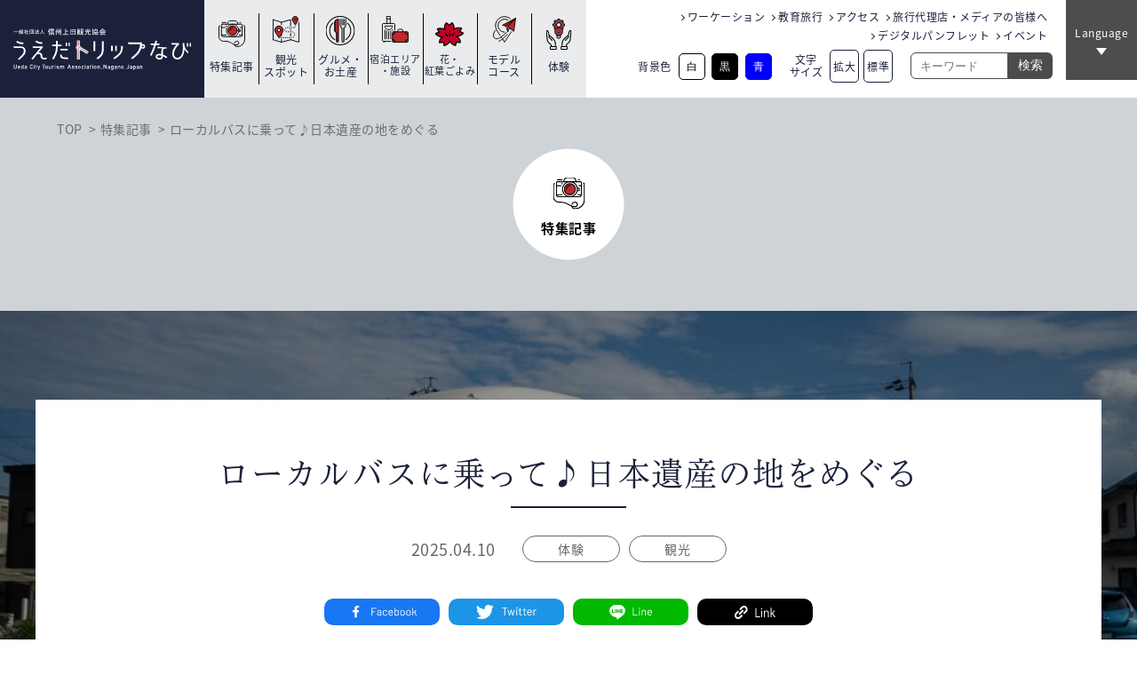

--- FILE ---
content_type: text/html; charset=UTF-8
request_url: https://ueda-kanko.or.jp/blog/special_leyline/
body_size: 15295
content:
<!DOCTYPE html>
<html lang="ja">
<head>
	<meta charset="utf-8">
	<meta http-equiv="X-UA-Compatible" content="IE=edge,chrome=1">
	<meta name="format-detection" content="telephone=no">
	<meta name="viewport" content="width=device-width,initial-scale=1.0">
	<title>信州上田観光協会</title>
  <meta property="og:locale" content="ja_JP">

  <!-- Google Tag Manager -->
  <script>(function(w,d,s,l,i){w[l]=w[l]||[];w[l].push({'gtm.start':
  new Date().getTime(),event:'gtm.js'});var f=d.getElementsByTagName(s)[0],
  j=d.createElement(s),dl=l!='dataLayer'?'&l='+l:'';j.async=true;j.src=
  'https://www.googletagmanager.com/gtm.js?id='+i+dl;f.parentNode.insertBefore(j,f);
  })(window,document,'script','dataLayer','GTM-WL77G4M');</script>
  <!-- End Google Tag Manager -->

  <!-- Source Han Sans JP / 凸版文久明朝 Pr6N / A-OTF 太ミンA101 Pr6N -->
  <script>
    (function(d) {
      var config = {
        kitId: 'gqb5bwg',
        scriptTimeout: 3000,
        async: true
      },
      h=d.documentElement,t=setTimeout(function(){h.className=h.className.replace(/\bwf-loading\b/g,"")+" wf-inactive";},config.scriptTimeout),tk=d.createElement("script"),f=false,s=d.getElementsByTagName("script")[0],a;h.className+=" wf-loading";tk.src='https://use.typekit.net/'+config.kitId+'.js';tk.async=true;tk.onload=tk.onreadystatechange=function(){a=this.readyState;if(f||a&&a!="complete"&&a!="loaded")return;f=true;clearTimeout(t);try{Typekit.load(config)}catch(e){}};s.parentNode.insertBefore(tk,s)
    })(document);
  </script>

  <!-- Google Font -->
  <link rel="preconnect" href="https://fonts.gstatic.com">
  <!-- Barlow & EB Garamond -->
  <link href="https://fonts.googleapis.com/css2?family=Barlow:ital,wght@0,300;0,400;0,500;0,600;0,700;1,300;1,400;1,500;1,600;1,700&family=EB+Garamond:ital,wght@0,400;0,500;0,600;0,700;1,400;1,500;1,600;1,700&display=swap" rel="stylesheet">

  <!-- style -->
  <link rel="stylesheet" type="text/css" href="/assets/css/common.css?240307">
  <link rel="stylesheet" type="text/css" href="/assets/css/blog.css?251106">
	<!-- icon -->
	<link rel="shortcut icon" href="/assets/img/common/favicon.ico" type="image/vnd.microsoft.icon">
	<link rel="apple-touch-icon" href="/assets/img/common/apple-touch-icon.png">

<!-- WordPressのjQueryを読み込ませない -->


		<!-- All in One SEO 4.9.3 - aioseo.com -->
	<meta name="description" content="上田市の信濃国分寺、生島足島神社、別所温泉は一本の“レイライン”（夏至の日の出の際、太陽が地上につくる光の線）" />
	<meta name="robots" content="max-image-preview:large" />
	<meta name="author" content="system-master"/>
	<link rel="canonical" href="https://ueda-kanko.or.jp/blog/special_leyline/" />
	<meta name="generator" content="All in One SEO (AIOSEO) 4.9.3" />

		<script> (function(i,s,o,g,r,a,m){i['GoogleAnalyticsObject']=r;i[r]=i[r]||function(){ (i[r].q=i[r].q||[]).push(arguments)},i[r].l=1*new Date();a=s.createElement(o), m=s.getElementsByTagName(o)[0];a.async=1;a.src=g;m.parentNode.insertBefore(a,m) })(window,document,'script','//www.google-analytics.com/analytics.js','ga');
 ga('create', 'UA-65899153-1', 'auto'); ga('send', 'pageview');
</script>
		<meta property="og:locale" content="ja_JP" />
		<meta property="og:site_name" content="信州上田観光協会 | 長野県信州上田観光協会公式サイト。上田城をはじめとする観光スポット、宿泊施設、地元グルメなどの観光情報や、コンベンション、教育旅行の情報提供などを行っております。" />
		<meta property="og:type" content="article" />
		<meta property="og:title" content="ローカルバスに乗って♪日本遺産の地をめぐる | 信州上田観光協会" />
		<meta property="og:description" content="上田市の信濃国分寺、生島足島神社、別所温泉は一本の“レイライン”（夏至の日の出の際、太陽が地上につくる光の線）" />
		<meta property="og:url" content="https://ueda-kanko.or.jp/blog/special_leyline/" />
		<meta property="og:image" content="https://ueda-kanko.or.jp/wp/assets/img/common/ogp.png" />
		<meta property="og:image:secure_url" content="https://ueda-kanko.or.jp/wp/assets/img/common/ogp.png" />
		<meta property="article:published_time" content="2025-04-10T07:46:02+00:00" />
		<meta property="article:modified_time" content="2025-04-17T06:20:41+00:00" />
		<meta property="article:publisher" content="https://www.facebook.com/uedasanadamaru/" />
		<meta name="twitter:card" content="summary" />
		<meta name="twitter:site" content="@uedasanadamaru" />
		<meta name="twitter:title" content="ローカルバスに乗って♪日本遺産の地をめぐる | 信州上田観光協会" />
		<meta name="twitter:description" content="上田市の信濃国分寺、生島足島神社、別所温泉は一本の“レイライン”（夏至の日の出の際、太陽が地上につくる光の線）" />
		<meta name="twitter:creator" content="@uedasanadamaru" />
		<meta name="twitter:image" content="https://ueda-kanko.or.jp/wp/assets/img/common/ogp.png" />
		<script type="application/ld+json" class="aioseo-schema">
			{"@context":"https:\/\/schema.org","@graph":[{"@type":"BreadcrumbList","@id":"https:\/\/ueda-kanko.or.jp\/blog\/special_leyline\/#breadcrumblist","itemListElement":[{"@type":"ListItem","@id":"https:\/\/ueda-kanko.or.jp#listItem","position":1,"name":"\u30db\u30fc\u30e0","item":"https:\/\/ueda-kanko.or.jp","nextItem":{"@type":"ListItem","@id":"https:\/\/ueda-kanko.or.jp\/blog\/#listItem","name":"\u8a18\u4e8b"}},{"@type":"ListItem","@id":"https:\/\/ueda-kanko.or.jp\/blog\/#listItem","position":2,"name":"\u8a18\u4e8b","item":"https:\/\/ueda-kanko.or.jp\/blog\/","nextItem":{"@type":"ListItem","@id":"https:\/\/ueda-kanko.or.jp\/blog\/category\/%e4%bd%93%e9%a8%93\/#listItem","name":"\u4f53\u9a13"},"previousItem":{"@type":"ListItem","@id":"https:\/\/ueda-kanko.or.jp#listItem","name":"\u30db\u30fc\u30e0"}},{"@type":"ListItem","@id":"https:\/\/ueda-kanko.or.jp\/blog\/category\/%e4%bd%93%e9%a8%93\/#listItem","position":3,"name":"\u4f53\u9a13","item":"https:\/\/ueda-kanko.or.jp\/blog\/category\/%e4%bd%93%e9%a8%93\/","nextItem":{"@type":"ListItem","@id":"https:\/\/ueda-kanko.or.jp\/blog\/special_leyline\/#listItem","name":"\u30ed\u30fc\u30ab\u30eb\u30d0\u30b9\u306b\u4e57\u3063\u3066\u266a\u65e5\u672c\u907a\u7523\u306e\u5730\u3092\u3081\u3050\u308b"},"previousItem":{"@type":"ListItem","@id":"https:\/\/ueda-kanko.or.jp\/blog\/#listItem","name":"\u8a18\u4e8b"}},{"@type":"ListItem","@id":"https:\/\/ueda-kanko.or.jp\/blog\/special_leyline\/#listItem","position":4,"name":"\u30ed\u30fc\u30ab\u30eb\u30d0\u30b9\u306b\u4e57\u3063\u3066\u266a\u65e5\u672c\u907a\u7523\u306e\u5730\u3092\u3081\u3050\u308b","previousItem":{"@type":"ListItem","@id":"https:\/\/ueda-kanko.or.jp\/blog\/category\/%e4%bd%93%e9%a8%93\/#listItem","name":"\u4f53\u9a13"}}]},{"@type":"Organization","@id":"https:\/\/ueda-kanko.or.jp\/#organization","name":"\u4fe1\u5dde\u4e0a\u7530\u89b3\u5149\u5354\u4f1a","description":"\u9577\u91ce\u770c\u4fe1\u5dde\u4e0a\u7530\u89b3\u5149\u5354\u4f1a\u516c\u5f0f\u30b5\u30a4\u30c8\u3002\u4e0a\u7530\u57ce\u3092\u306f\u3058\u3081\u3068\u3059\u308b\u89b3\u5149\u30b9\u30dd\u30c3\u30c8\u3001\u5bbf\u6cca\u65bd\u8a2d\u3001\u5730\u5143\u30b0\u30eb\u30e1\u306a\u3069\u306e\u89b3\u5149\u60c5\u5831\u3084\u3001\u30b3\u30f3\u30d9\u30f3\u30b7\u30e7\u30f3\u3001\u6559\u80b2\u65c5\u884c\u306e\u60c5\u5831\u63d0\u4f9b\u306a\u3069\u3092\u884c\u3063\u3066\u304a\u308a\u307e\u3059\u3002","url":"https:\/\/ueda-kanko.or.jp\/","sameAs":["https:\/\/www.facebook.com\/uedasanadamaru\/","https:\/\/twitter.com\/uedasanadamaru","https:\/\/www.instagram.com\/uedacastle\/"]},{"@type":"Person","@id":"https:\/\/ueda-kanko.or.jp\/author\/system-master\/#author","url":"https:\/\/ueda-kanko.or.jp\/author\/system-master\/","name":"system-master","image":{"@type":"ImageObject","@id":"https:\/\/ueda-kanko.or.jp\/blog\/special_leyline\/#authorImage","url":"https:\/\/secure.gravatar.com\/avatar\/b4bec821337b5e8b98819ec78162f137fb5909732ea8c88a14bbacacb053c507?s=96&d=mm&r=g","width":96,"height":96,"caption":"system-master"}},{"@type":"WebPage","@id":"https:\/\/ueda-kanko.or.jp\/blog\/special_leyline\/#webpage","url":"https:\/\/ueda-kanko.or.jp\/blog\/special_leyline\/","name":"\u30ed\u30fc\u30ab\u30eb\u30d0\u30b9\u306b\u4e57\u3063\u3066\u266a\u65e5\u672c\u907a\u7523\u306e\u5730\u3092\u3081\u3050\u308b | \u4fe1\u5dde\u4e0a\u7530\u89b3\u5149\u5354\u4f1a","description":"\u4e0a\u7530\u5e02\u306e\u4fe1\u6fc3\u56fd\u5206\u5bfa\u3001\u751f\u5cf6\u8db3\u5cf6\u795e\u793e\u3001\u5225\u6240\u6e29\u6cc9\u306f\u4e00\u672c\u306e\u201c\u30ec\u30a4\u30e9\u30a4\u30f3\u201d\uff08\u590f\u81f3\u306e\u65e5\u306e\u51fa\u306e\u969b\u3001\u592a\u967d\u304c\u5730\u4e0a\u306b\u3064\u304f\u308b\u5149\u306e\u7dda\uff09","inLanguage":"ja","isPartOf":{"@id":"https:\/\/ueda-kanko.or.jp\/#website"},"breadcrumb":{"@id":"https:\/\/ueda-kanko.or.jp\/blog\/special_leyline\/#breadcrumblist"},"author":{"@id":"https:\/\/ueda-kanko.or.jp\/author\/system-master\/#author"},"creator":{"@id":"https:\/\/ueda-kanko.or.jp\/author\/system-master\/#author"},"image":{"@type":"ImageObject","url":"https:\/\/ueda-kanko.or.jp\/wp\/wp-content\/uploads\/2021\/09\/leyline03.jpeg","@id":"https:\/\/ueda-kanko.or.jp\/blog\/special_leyline\/#mainImage","width":2048,"height":1365},"primaryImageOfPage":{"@id":"https:\/\/ueda-kanko.or.jp\/blog\/special_leyline\/#mainImage"},"datePublished":"2025-04-10T16:46:02+09:00","dateModified":"2025-04-17T15:20:41+09:00"},{"@type":"WebSite","@id":"https:\/\/ueda-kanko.or.jp\/#website","url":"https:\/\/ueda-kanko.or.jp\/","name":"\u3046\u3048\u3060\u30c8\u30ea\u30c3\u30d7\u306a\u3073 | \u4fe1\u5dde\u4e0a\u7530\u89b3\u5149\u5354\u4f1a","description":"\u9577\u91ce\u770c\u4fe1\u5dde\u4e0a\u7530\u89b3\u5149\u5354\u4f1a\u516c\u5f0f\u30b5\u30a4\u30c8\u3002\u4e0a\u7530\u57ce\u3092\u306f\u3058\u3081\u3068\u3059\u308b\u89b3\u5149\u30b9\u30dd\u30c3\u30c8\u3001\u5bbf\u6cca\u65bd\u8a2d\u3001\u5730\u5143\u30b0\u30eb\u30e1\u306a\u3069\u306e\u89b3\u5149\u60c5\u5831\u3084\u3001\u30b3\u30f3\u30d9\u30f3\u30b7\u30e7\u30f3\u3001\u6559\u80b2\u65c5\u884c\u306e\u60c5\u5831\u63d0\u4f9b\u306a\u3069\u3092\u884c\u3063\u3066\u304a\u308a\u307e\u3059\u3002","inLanguage":"ja","publisher":{"@id":"https:\/\/ueda-kanko.or.jp\/#organization"}}]}
		</script>
		<!-- All in One SEO -->

<style id='wp-img-auto-sizes-contain-inline-css' type='text/css'>
img:is([sizes=auto i],[sizes^="auto," i]){contain-intrinsic-size:3000px 1500px}
/*# sourceURL=wp-img-auto-sizes-contain-inline-css */
</style>
<link rel='stylesheet' id='sbi_styles-css' href='https://ueda-kanko.or.jp/wp/wp-content/plugins/instagram-feed-pro/css/sbi-styles.min.css?ver=5.11.2' type='text/css' media='all' />
                <script>
                    var ajaxUrl = 'https://ueda-kanko.or.jp/wp/wp-admin/admin-ajax.php';
                </script>
        
<meta name="p:domain_verify" content="0f013020a8916828bad6f54197a5de12"/>

</head>
<body ontouchstart="">

<!-- Google Tag Manager (noscript) -->
<noscript><iframe src="https://www.googletagmanager.com/ns.html?id=GTM-WL77G4M"
height="0" width="0" style="display:none;visibility:hidden"></iframe></noscript>
<!-- End Google Tag Manager (noscript) -->

<header>
  <div class="logo-wrap">
    <h1><a href="/"><img src="/assets/img/common/icon_logo.svg" alt="一般社団法人 信州上田観光協会 うえだトリップなび"></a></h1>
  </div>

  <div class="global-header">
    <div class="nav-contents01">
      <ul class="nav01">
        <!-- <li><a href="/about/" class="about">上田を<br>知る</a></li> -->
        <li><a href="/blog/" class="blog">特集記事</a></li>
        <li><a href="/sightseeing/" class="spot">観光<br>スポット</a></li>
        <li><a href="/gourmet-souvenirs/" class="gourmet">グルメ・<br>お土産</a></li>
        <li><a href="/stay/" class="stay">宿泊エリア<br>・施設</a></li>
        <li><a href="/flower/" class="flower">花・<br>紅葉ごよみ</a></li>
        <li><a href="/modelcourse/" class="course">モデル<br>コース</a></li>
        <li><a href="/experience_programs/" class="experience">体験</a></li>
        <!-- <li><a href="/workcation/" class="workcation">ワーケー<br>ション</a></li> -->
      </ul>
    </div>
    <div class="nav-contents02">
      <ul class="nav02">
        <li><a href="/workcation/">ワーケーション</a></li>
        <!-- <li><a href="/convention/">コンベンション事業</a></li> -->
        <li><a href="/education/">教育旅行</a></li>
        <!-- <li><a href="/special/saiyou/">採用情報</a></li> -->
        <li><a href="/access/">アクセス</a></li>
        <!-- <li><a href="/contact/">お問い合わせ</a></li> -->
        <li><a href="/press/">旅行代理店・メディアの皆様へ</a></li>
        <li><a href="/download/">デジタルパンフレット</a></li>
        <!-- <li><a href="/member/">協会会員専用</a></li> -->
        <li><a href="/event/">イベント</a></li>
      </ul>
      <div class="wrap-accessibility">
        <div class="bgcolor-wrap">
          <p>背景色</p>
          <div class="btn-wrap">
            <button id="clr_white">白</button>
            <button id="clr_black">黒</button>
            <button id="clr_blue">青</button>
          </div>
        </div>
        <div class="fsize-wrap">
          <p>文字<br>サイズ</p>
          <ul id="switchFontSize">
            <li><a id="btn_large"><span>拡大</span></a></li>
            <li><a id="btn_middle"><span>標準</span></a></li>
          </ul>
        </div>
        <div class="search-wrap search-form">
          <form method="get" class="search-form" name="seach" action="/">
            <input class="sbox" id="s" name="s" type="text" placeholder="キーワード" />
            <input class="sbtn" type="submit" value="検索" />
          </form>
        </div>
      </div>
    </div>
  </div>
  <!-- /global-header -->

  <div class="lang-wrap">
    <div class="lang-box">
      <ul class="lang-btn">
        <li><span>Language</span>
        </li>
      </ul>
      <ul class="lang-list">
        <li class="lang-item">
          <a lang="en" hreflang="en" href="https://go.ueda-kanko.or.jp/" target="_blank">English</a>
        </li>
        <li class="lang-item">
          <a lang="zh-CN" hreflang="zh-CN" href="https://go.ueda-kanko.or.jp/cn/" target="_blank">簡体中文</a>
        </li>
        <li class="lang-item">
          <a lang="zh-TW" hreflang="zh-TW" href="https://go.ueda-kanko.or.jp/tw/" target="_blank">繁体中文</a>
        </li>
        <li class="lang-item">
          <a lang="ko-KR" hreflang="ko-KR" href="https://go.ueda-kanko.or.jp/ko/" target="_blank">한국어</a>
        </li>
        <li class="lang-item">
          <a lang="th" hreflang="th" href="https://go.ueda-kanko.or.jp/th/" target="_blank">ภาษาไทย</a>
        </li>
      </ul>
    </div>
  </div>
  <!-- /lang-wrap -->

  <div class="menu-trigger">
    <span></span>
    <span></span>
    <span></span>
    <p>MENU</p>
  </div>
  <!-- /menu-trigger -->

  <div class="gnav-content">
    <div class="global-content">
  <h1 class="gc-logo"><a href="/"><img src="/assets/img/common/icon_logo.svg" alt="一般社団法人 信州上田観光協会 うえだトリップなび"></a></h1>
  <div class="wrap-gnav">
    <ul class="gnav-list nav01">
      <!-- <li><a href="/about/" class="about">上田を知る</a></li> -->
      <li><a href="/blog/" class="blog">特集記事</a></li>
      <li><a href="/sightseeing/" class="spot">観光スポット</a></li>
      <li><a href="/gourmet-souvenirs/" class="gourmet">グルメ・お土産</a></li>
      <li><a href="/stay/" class="stay">宿泊エリア・施設</a></li>
      <li><a href="/flower/" class="flower">花・紅葉ごよみ</a></li>
      <li><a href="/modelcourse/" class="course">モデルコース</a></li>
      <li><a href="/experience_programs/" class="experience">体験</a></li>
    </ul>
    <ul class="gnav-list nav02">
      <li class="gnav-ttl"><a href="/event/">イベント</a></li>
      <li><a href="https://ueda-kanko.or.jp/special/kooritourou2026/">第７回 上田氷灯ろう夢まつり</a></li>
      <li><a href="https://ueda-kanko.or.jp/special/hatsumoude/">二年参り・初詣のご案内</a></li>
      <li><a href="https://ueda-kanko.or.jp/special/kouyoumatsuri2025/">第19回 上田城紅葉まつり</a></li>
    </ul>
    <ul class="gnav-list nav03">
      <li><a href="/workcation/" class="workcation">ワーケーション</a></li>
      <li><a href="/convention/">コンベンション事業</a></li>
      <li><a href="/education/">教育旅行</a></li>
      <li><a href="/special/annaijyo/">観光案内所</a></li>
      <li><a href="/member/">協会会員専用</a></li>
      <li><a href="/member-list/">協会会員一覧</a></li>
      <li><a href="/member-info/">協会情報・入会のご案内</a></li>
      <li><a href="/guide/">ボランティアガイド</a></li>
      <li><a href="/press/">旅行代理店・メディアの皆様へ</a></li>
      <li><a href="/download/">デジタルパンフレット</a></li>
      <!-- <li><a href="/special/saiyou/">採用情報</a></li> -->
      <li><a href="/access/">アクセス</a></li>
      <li><a href="/contact/">お問い合わせ</a></li>
      <li><a href="/special/privacypolicy/">プライバシーポリシー</a></li>
    </ul>
  </div>
  <div class="wrap-info">
    <div class="info">
      <div class="info-item">
        <p class="group-name">【運営】⼀般社団法⼈ 信州上⽥観光協会<span>Ueda City Tourism Association</span></p>
        <p>〒386-0024 ⻑野県上⽥市⼤⼿2丁⽬8番4号</p>
        <p>Tel : <span data-action="call">0268-71-6074</span> | Fax : 0268-71-6076</p>
        <p>E-mail : <a href="&#109;&#97;&#105;&#108;&#116;&#111;&#58;&#117;&#101;&#100;&#97;&#45;&#107;&#97;&#110;&#107;&#111;&#64;&#117;&#101;&#100;&#97;&#45;&#107;&#97;&#110;&#107;&#111;&#46;&#111;&#114;&#46;&#106;&#112;">&#117;&#101;&#100;&#97;&#45;&#107;&#97;&#110;&#107;&#111;&#64;&#117;&#101;&#100;&#97;&#45;&#107;&#97;&#110;&#107;&#111;&#46;&#111;&#114;&#46;&#106;&#112;</a></p>
      </div>
      <div class="info-item">
        <p class="group-name">上田市観光シティプロモーション課</p>
        <p>〒386-0024 長野県上田市大手2丁目8番4号</p>
        <p>Tel：<span data-action="call">0268-23-5408</span> | Fax：0268-23-7355</p>
        <p>E-mail：<a href="&#109;&#97;&#105;&#108;&#116;&#111;&#58;&#107;&#97;&#110;&#107;&#111;&#64;&#99;&#105;&#116;&#121;&#46;&#117;&#101;&#100;&#97;&#46;&#110;&#97;&#103;&#97;&#110;&#111;&#46;&#106;&#112;">&#107;&#97;&#110;&#107;&#111;&#64;&#99;&#105;&#116;&#121;&#46;&#117;&#101;&#100;&#97;&#46;&#110;&#97;&#103;&#97;&#110;&#111;&#46;&#106;&#112;</a></p>
      </div>
    </div>
    <ul class="sns-list">
      <li><a href="https://www.instagram.com/uedacastle/" target="_blank"><img src="/assets/img/common/icon_insta_w.svg" alt="Instagram"></a></li>
      <li><a href="https://www.facebook.com/uedasanadamaru/" target="_blank"><img src="/assets/img/common/icon_facebook_w.svg" alt="Facebook"></a></li>
      <li><a href="https://twitter.com/uedasanadamaru" target="_blank"><img src="/assets/img/common/icon_twitter_w.svg" alt="Twitter"></a></li>
    </ul>
  </div>
</div>
<!-- /global-content -->
  </div>

</header>

<main>

<div class="page-heading">
  <div class="wrap-page-icon">
    <h2 class="blog">特集記事</h2>
  </div>
</div>
<!-- /page-heading -->

<ul class="breadcrumb">
  <li><a href="/">TOP</a></li>
  <li><a href="/blog/">特集記事</a></li>
  <li>ローカルバスに乗って♪日本遺産の地をめぐる</li>
</ul>
<!-- /breadcrumb -->

<div class="page-content">
  <div class="wrap-bg" style="background-image:url(https://ueda-kanko.or.jp/wp/wp-content/uploads/2021/09/leyline03-1200x800.jpeg);"></div>
  <div data-viewport="smd">
    <div class="wrap-content">
      <div data-viewport="md">

        <div class="entry-title page-ttl">
          <h2 class="ttl">ローカルバスに乗って♪日本遺産の地をめぐる</h2>
          <div class="wrap-article-info">
            <p class="date">2025.04.10</p>
            <ul class="list-cat"><li><a href="https://ueda-kanko.or.jp/blog/category/%e4%bd%93%e9%a8%93/">体験</a></li><li><a href="https://ueda-kanko.or.jp/blog/category/sightseeing/">観光</a></li></ul>          </div>
          <div class="wrap-sns-share">
            <a class="sns-btn share-fb" href="http://www.facebook.com/share.php?u=https://ueda-kanko.or.jp/blog/special_leyline/" target="_blank">Facebook</a>
            <a class="sns-btn share-twitter" href="http://twitter.com/share?url=https://ueda-kanko.or.jp/blog/special_leyline/&text=ローカルバスに乗って♪日本遺産の地をめぐる" target="_blank">Twitter</a>
            <a class="sns-btn share-line" href="http://line.me/R/msg/text/?https://ueda-kanko.or.jp/blog/special_leyline/%0aローカルバスに乗って♪日本遺産の地をめぐる" target="_blank">Line</a>
            <a class="sns-btn share-link" href="javascript:void(0);"  onclick="clipURL()">Link</a>
          </div>
        </div>

        <div class="inner-content">
          <div class="entry-content">

            <div class="wrap-table-contents">
              <p class="tc-ttl">目次</p>
              <ul>
<li class=""><a href="#"><span></span>12:02上田駅発（別所線）</a></li>
<li class=""><a href="#"><span></span>12:17 下之郷駅着（別所線）</a></li>
<li class=""><a href="#"><span></span>12:51 生島足島神社発（バス）～12:59無言館着</a></li>
<li class=""><a href="#"><span></span>14:45 前山寺発（バス）～14:59別所温泉駅着</a></li>
              </ul>
            </div>

            <article>
              <p>上田市の信濃国分寺、生島足島神社、別所温泉は一本の“レイライン”（夏至の日の出の際、太陽が地上につくる光の線）で結ばれており、夏至と冬至には生島足島神社の鳥居の真ん中を太陽の光が通り抜けます。</p>
<p><a href="https://ueda-kanko.or.jp/blog/special_leyline/leyline01/" rel="attachment wp-att-2512"><img loading="lazy" decoding="async" class="aligncenter size-full wp-image-2512" src="https://ueda-kanko.or.jp/wp/wp-content/uploads/2021/09/leyline01.jpeg" alt="" width="2560" height="2048" srcset="https://ueda-kanko.or.jp/wp/wp-content/uploads/2021/09/leyline01.jpeg 2560w, https://ueda-kanko.or.jp/wp/wp-content/uploads/2021/09/leyline01-900x720.jpeg 900w, https://ueda-kanko.or.jp/wp/wp-content/uploads/2021/09/leyline01-1200x960.jpeg 1200w, https://ueda-kanko.or.jp/wp/wp-content/uploads/2021/09/leyline01-768x614.jpeg 768w, https://ueda-kanko.or.jp/wp/wp-content/uploads/2021/09/leyline01-1536x1229.jpeg 1536w, https://ueda-kanko.or.jp/wp/wp-content/uploads/2021/09/leyline01-2048x1638.jpeg 2048w"  sizes="(max-width: 2560px) 100vw, 2560px" /></a></p>
<p>このレイライン上にある「塩田平」という地域は、古来より聖地として多くの神社仏閣が建てられました。<br />
晴天率の高い穏やかな気候や温泉など、恵まれた土地柄で、とくに鎌倉時代から室町時代にかけては多くの寺院が建てられており、“信州の鎌倉”とも呼ばれています。</p>
<p><a href="https://ueda-kanko.or.jp/blog/special_leyline/leyline02/" rel="attachment wp-att-2513"><img loading="lazy" decoding="async" class="aligncenter size-full wp-image-2513" src="https://ueda-kanko.or.jp/wp/wp-content/uploads/2021/09/leyline02.jpeg" alt="" width="2048" height="1365" srcset="https://ueda-kanko.or.jp/wp/wp-content/uploads/2021/09/leyline02.jpeg 2048w, https://ueda-kanko.or.jp/wp/wp-content/uploads/2021/09/leyline02-900x600.jpeg 900w, https://ueda-kanko.or.jp/wp/wp-content/uploads/2021/09/leyline02-1200x800.jpeg 1200w, https://ueda-kanko.or.jp/wp/wp-content/uploads/2021/09/leyline02-768x512.jpeg 768w, https://ueda-kanko.or.jp/wp/wp-content/uploads/2021/09/leyline02-1536x1024.jpeg 1536w"  sizes="(max-width: 2048px) 100vw, 2048px" /></a></p>
<p>こうした歴史などを踏まえ、令和2年6月、塩田平は“レイラインがつなぐ「太陽と大地の聖地」～龍と生きるまち　信州上田・塩田平～”として日本遺産に登録。<br />
そして翌年令和3年の5月に始まったのが、レイラインに沿うように日本遺産を堪能でき、<strong>下之郷駅から別所温泉駅を結ぶシャトルバス・信州上田レイライン線</strong>の運行です。今年は11月30日まで、毎日予約なしで乗ることができます。</p>
<p><a href="https://ueda-kanko.or.jp/blog/special_leyline/leyline03/" rel="attachment wp-att-2514"><img loading="lazy" decoding="async" class="aligncenter size-full wp-image-2514" src="https://ueda-kanko.or.jp/wp/wp-content/uploads/2021/09/leyline03.jpeg" alt="" width="2048" height="1365" srcset="https://ueda-kanko.or.jp/wp/wp-content/uploads/2021/09/leyline03.jpeg 2048w, https://ueda-kanko.or.jp/wp/wp-content/uploads/2021/09/leyline03-900x600.jpeg 900w, https://ueda-kanko.or.jp/wp/wp-content/uploads/2021/09/leyline03-1200x800.jpeg 1200w, https://ueda-kanko.or.jp/wp/wp-content/uploads/2021/09/leyline03-768x512.jpeg 768w, https://ueda-kanko.or.jp/wp/wp-content/uploads/2021/09/leyline03-1536x1024.jpeg 1536w"  sizes="(max-width: 2048px) 100vw, 2048px" /></a></p>
<p>注目は、可愛らしい日本遺産ラッピング。登録された神社仏閣を中心に、上田城や上田電鉄の赤い橋も合わせてデザインされています。</p>
<p>通常運賃は1回200円ですが、塩田平を旅する場合は、大人1日500円で乗り放題のフリー乗車券がおすすめ。車内で発券してくれるので、乗車の際に声をかけてみてください。</p>
<p>それでは早速、<strong>上田電鉄別所線と信州上田レイライン線を乗り継ぎ、塩田平を巡る旅に出かけましょう！</strong></p>
<h3>12:02上田駅発（別所線）</h3>
<p><a href="https://ueda-kanko.or.jp/blog/special_leyline/leyline04/" rel="attachment wp-att-2515"><img loading="lazy" decoding="async" class="aligncenter size-full wp-image-2515" src="https://ueda-kanko.or.jp/wp/wp-content/uploads/2021/09/leyline04-scaled.jpeg" alt="" width="2560" height="1707" srcset="https://ueda-kanko.or.jp/wp/wp-content/uploads/2021/09/leyline04-scaled.jpeg 2560w, https://ueda-kanko.or.jp/wp/wp-content/uploads/2021/09/leyline04-900x600.jpeg 900w, https://ueda-kanko.or.jp/wp/wp-content/uploads/2021/09/leyline04-1200x800.jpeg 1200w, https://ueda-kanko.or.jp/wp/wp-content/uploads/2021/09/leyline04-768x512.jpeg 768w, https://ueda-kanko.or.jp/wp/wp-content/uploads/2021/09/leyline04-1536x1024.jpeg 1536w, https://ueda-kanko.or.jp/wp/wp-content/uploads/2021/09/leyline04-2048x1365.jpeg 2048w"  sizes="(max-width: 2560px) 100vw, 2560px" /></a></p>
<p>出発は上田駅。上田電鉄別所線に乗車します。</p>
<p>&nbsp;</p>
<h3>12:17 下之郷駅着（別所線）</h3>
<p><a href="https://ueda-kanko.or.jp/blog/special_leyline/leyline05/" rel="attachment wp-att-2516"><img loading="lazy" decoding="async" class="aligncenter size-full wp-image-2516" src="https://ueda-kanko.or.jp/wp/wp-content/uploads/2021/09/leyline05.jpeg" alt="" width="2048" height="1365" srcset="https://ueda-kanko.or.jp/wp/wp-content/uploads/2021/09/leyline05.jpeg 2048w, https://ueda-kanko.or.jp/wp/wp-content/uploads/2021/09/leyline05-900x600.jpeg 900w, https://ueda-kanko.or.jp/wp/wp-content/uploads/2021/09/leyline05-1200x800.jpeg 1200w, https://ueda-kanko.or.jp/wp/wp-content/uploads/2021/09/leyline05-768x512.jpeg 768w, https://ueda-kanko.or.jp/wp/wp-content/uploads/2021/09/leyline05-1536x1024.jpeg 1536w"  sizes="(max-width: 2048px) 100vw, 2048px" /></a></p>
<p>下之郷駅で下車し、最初のスポットは<strong>生島足島神社</strong>。夏至には東の鳥居、冬至には西の鳥居の真ん中を太陽が通る、レイラインの要です。</p>
<p>歩いて参拝に向かいます。まわりを池に囲まれた本殿に祀られるのは、万物に生命力を与える“生島大神”と、万物を満たす“足島大神”の二神。健康や延命長寿などにご利益があるといわれています。</p>
<p>&nbsp;</p>
<h3>12:51 生島足島神社発（バス）～12:59無言館着</h3>
<p>東の鳥居から道を渡り、バスに乗り込みます。穏やかな田園風景を抜け、次の停留所は山王山公園駐車場のすぐ脇にある“<strong>無言館</strong>”。公園の遊歩道を通って美術館へ向かいます。</p>
<p><a href="https://ueda-kanko.or.jp/blog/special_leyline/leyline06/" rel="attachment wp-att-2517"><img loading="lazy" decoding="async" class="aligncenter size-full wp-image-2517" src="https://ueda-kanko.or.jp/wp/wp-content/uploads/2021/09/leyline06.jpeg" alt="" width="2048" height="1365" srcset="https://ueda-kanko.or.jp/wp/wp-content/uploads/2021/09/leyline06.jpeg 2048w, https://ueda-kanko.or.jp/wp/wp-content/uploads/2021/09/leyline06-900x600.jpeg 900w, https://ueda-kanko.or.jp/wp/wp-content/uploads/2021/09/leyline06-1200x800.jpeg 1200w, https://ueda-kanko.or.jp/wp/wp-content/uploads/2021/09/leyline06-768x512.jpeg 768w, https://ueda-kanko.or.jp/wp/wp-content/uploads/2021/09/leyline06-1536x1024.jpeg 1536w"  sizes="(max-width: 2048px) 100vw, 2048px" /></a></p>
<p>木立の中にひっそりと佇む無言館。十字の形をした建物に、第二次世界大戦で夢半ばで亡くなった画学生たちが残した絵画や作品、手紙や絵の具などが展示されています。</p>
<p><a href="https://ueda-kanko.or.jp/blog/special_leyline/leyline07/" rel="attachment wp-att-2518"><img loading="lazy" decoding="async" class="aligncenter size-full wp-image-2518" src="https://ueda-kanko.or.jp/wp/wp-content/uploads/2021/09/leyline07.jpeg" alt="" width="2048" height="1365" srcset="https://ueda-kanko.or.jp/wp/wp-content/uploads/2021/09/leyline07.jpeg 2048w, https://ueda-kanko.or.jp/wp/wp-content/uploads/2021/09/leyline07-900x600.jpeg 900w, https://ueda-kanko.or.jp/wp/wp-content/uploads/2021/09/leyline07-1200x800.jpeg 1200w, https://ueda-kanko.or.jp/wp/wp-content/uploads/2021/09/leyline07-768x512.jpeg 768w, https://ueda-kanko.or.jp/wp/wp-content/uploads/2021/09/leyline07-1536x1024.jpeg 1536w"  sizes="(max-width: 2048px) 100vw, 2048px" /></a></p>
<p>名前の通り、言葉を語らない作品たち。見ているこちらも言葉を飲み込んで見入ってしまいます。別館“傷ついた画布のドーム”の入館券もセットなので、こちらも合わせてぜひ。</p>
<p>&nbsp;</p>
<p><a href="https://ueda-kanko.or.jp/blog/special_leyline/leyline08/" rel="attachment wp-att-2519"><img loading="lazy" decoding="async" class="aligncenter size-full wp-image-2519" src="https://ueda-kanko.or.jp/wp/wp-content/uploads/2021/09/leyline08.jpeg" alt="" width="2048" height="1365" srcset="https://ueda-kanko.or.jp/wp/wp-content/uploads/2021/09/leyline08.jpeg 2048w, https://ueda-kanko.or.jp/wp/wp-content/uploads/2021/09/leyline08-900x600.jpeg 900w, https://ueda-kanko.or.jp/wp/wp-content/uploads/2021/09/leyline08-1200x800.jpeg 1200w, https://ueda-kanko.or.jp/wp/wp-content/uploads/2021/09/leyline08-768x512.jpeg 768w, https://ueda-kanko.or.jp/wp/wp-content/uploads/2021/09/leyline08-1536x1024.jpeg 1536w"  sizes="(max-width: 2048px) 100vw, 2048px" /></a></p>
<p>無言館から歩くこと約5分。3つ目のスポットは上田紬の織元、<strong>藤本塩田店</strong>。国の伝統工芸である上田紬は、しっとりとした光沢と独自の風合いが魅力的な紬です。</p>
<p><a href="https://ueda-kanko.or.jp/blog/special_leyline/leyline09/" rel="attachment wp-att-2520"><img loading="lazy" decoding="async" class="aligncenter size-full wp-image-2520" src="https://ueda-kanko.or.jp/wp/wp-content/uploads/2021/09/leyline09.jpeg" alt="" width="2048" height="1365" srcset="https://ueda-kanko.or.jp/wp/wp-content/uploads/2021/09/leyline09.jpeg 2048w, https://ueda-kanko.or.jp/wp/wp-content/uploads/2021/09/leyline09-900x600.jpeg 900w, https://ueda-kanko.or.jp/wp/wp-content/uploads/2021/09/leyline09-1200x800.jpeg 1200w, https://ueda-kanko.or.jp/wp/wp-content/uploads/2021/09/leyline09-768x512.jpeg 768w, https://ueda-kanko.or.jp/wp/wp-content/uploads/2021/09/leyline09-1536x1024.jpeg 1536w"  sizes="(max-width: 2048px) 100vw, 2048px" /></a></p>
<p>藤本塩田店では、機織り体験と喫茶が利用できるほか、上田紬を使ったオリジナル商品が人気です。「商品は地元の方と一緒にアイデアを出し合って企画することもあります。ストールやバッグなど高級感ある商品はもちろん、手に取りやすく、日常使いできる小物も意識して取り揃えています」と、店主の岩下さん。</p>
<p><a href="https://ueda-kanko.or.jp/blog/special_leyline/leyline10/" rel="attachment wp-att-2521"><img loading="lazy" decoding="async" class="aligncenter size-full wp-image-2521" src="https://ueda-kanko.or.jp/wp/wp-content/uploads/2021/09/leyline10.jpeg" alt="" width="2048" height="1365" srcset="https://ueda-kanko.or.jp/wp/wp-content/uploads/2021/09/leyline10.jpeg 2048w, https://ueda-kanko.or.jp/wp/wp-content/uploads/2021/09/leyline10-900x600.jpeg 900w, https://ueda-kanko.or.jp/wp/wp-content/uploads/2021/09/leyline10-1200x800.jpeg 1200w, https://ueda-kanko.or.jp/wp/wp-content/uploads/2021/09/leyline10-768x512.jpeg 768w, https://ueda-kanko.or.jp/wp/wp-content/uploads/2021/09/leyline10-1536x1024.jpeg 1536w"  sizes="(max-width: 2048px) 100vw, 2048px" /></a></p>
<p>喫茶コーナーの大きな窓から見える塩田平の景色は穏やかで、コーヒーの香りと鮮やかな紬とともに、タテ・ヨコに織りなす優しい時間が堪能できます。</p>
<p>&nbsp;</p>
<p><a href="https://ueda-kanko.or.jp/blog/special_leyline/leyline11/" rel="attachment wp-att-2522"><img loading="lazy" decoding="async" class="aligncenter size-full wp-image-2522" src="https://ueda-kanko.or.jp/wp/wp-content/uploads/2021/09/leyline11.jpeg" alt="" width="2048" height="1365" srcset="https://ueda-kanko.or.jp/wp/wp-content/uploads/2021/09/leyline11.jpeg 2048w, https://ueda-kanko.or.jp/wp/wp-content/uploads/2021/09/leyline11-900x600.jpeg 900w, https://ueda-kanko.or.jp/wp/wp-content/uploads/2021/09/leyline11-1200x800.jpeg 1200w, https://ueda-kanko.or.jp/wp/wp-content/uploads/2021/09/leyline11-768x512.jpeg 768w, https://ueda-kanko.or.jp/wp/wp-content/uploads/2021/09/leyline11-1536x1024.jpeg 1536w"  sizes="(max-width: 2048px) 100vw, 2048px" /></a></p>
<p>さて続いては、藤本から歩いて5分ほどの<strong>前山寺</strong>へ。弘仁年中（812）、弘法大師空海が護摩修行の霊場として開いたといわれるお寺で、武将の信仰も厚かったそう。</p>
<p>ケヤキ並木の参道を登り、門を潜った正面に待っているのは迫力ある三重塔。国の重要文化財で室町時代の建築と推定されています。二層目と三層目に縁と勾欄がないにもかかわらず、何の不調和もないことから「未完成の完成塔」ともいわれています。<br />
また、前山寺は“花の寺”とも呼ばれ、春の桜から秋の紅葉まで、彩溢れる境内も魅力です。</p>
<p><a href="https://ueda-kanko.or.jp/blog/special_leyline/leyline12/" rel="attachment wp-att-2523"><img loading="lazy" decoding="async" class="aligncenter size-full wp-image-2523" src="https://ueda-kanko.or.jp/wp/wp-content/uploads/2021/09/leyline12.jpeg" alt="" width="2048" height="1365" srcset="https://ueda-kanko.or.jp/wp/wp-content/uploads/2021/09/leyline12.jpeg 2048w, https://ueda-kanko.or.jp/wp/wp-content/uploads/2021/09/leyline12-900x600.jpeg 900w, https://ueda-kanko.or.jp/wp/wp-content/uploads/2021/09/leyline12-1200x800.jpeg 1200w, https://ueda-kanko.or.jp/wp/wp-content/uploads/2021/09/leyline12-768x512.jpeg 768w, https://ueda-kanko.or.jp/wp/wp-content/uploads/2021/09/leyline12-1536x1024.jpeg 1536w"  sizes="(max-width: 2048px) 100vw, 2048px" /></a></p>
<p>お参りを済ませたら、ここで食べておきたいのが4月から11月末まで提供されている“くるみおはぎ”。厳かで落ち着く和室で、きれいな景色を眺めながら食べる、もちっとした食感と風味豊かな鬼グルミは絶品！　予約が必要で営業していない日もあるため、事前に問い合わせをお忘れなく。</p>
<p>&nbsp;</p>
<h3>14:45 前山寺発（バス）～14:59別所温泉駅着</h3>
<p><a href="https://ueda-kanko.or.jp/blog/special_leyline/attachment-0/" rel="attachment wp-att-2524"><img loading="lazy" decoding="async" class="aligncenter size-full wp-image-2524" src="https://ueda-kanko.or.jp/wp/wp-content/uploads/2021/09/495620c0d29f841c892a26682ee9b3e3-scaled.jpeg" alt="" width="2560" height="1707" srcset="https://ueda-kanko.or.jp/wp/wp-content/uploads/2021/09/495620c0d29f841c892a26682ee9b3e3-scaled.jpeg 2560w, https://ueda-kanko.or.jp/wp/wp-content/uploads/2021/09/495620c0d29f841c892a26682ee9b3e3-900x600.jpeg 900w, https://ueda-kanko.or.jp/wp/wp-content/uploads/2021/09/495620c0d29f841c892a26682ee9b3e3-1200x800.jpeg 1200w, https://ueda-kanko.or.jp/wp/wp-content/uploads/2021/09/495620c0d29f841c892a26682ee9b3e3-768x512.jpeg 768w, https://ueda-kanko.or.jp/wp/wp-content/uploads/2021/09/495620c0d29f841c892a26682ee9b3e3-1536x1024.jpeg 1536w, https://ueda-kanko.or.jp/wp/wp-content/uploads/2021/09/495620c0d29f841c892a26682ee9b3e3-2048x1365.jpeg 2048w"  sizes="(max-width: 2560px) 100vw, 2560px" /></a></p>
<p>駆け足でしたが前山寺発の14:45のバスに乗って、別所温泉まで足をのばし、温泉に浸かって歩いた疲れを癒やしましょう。そのままゆっくり宿泊も良いですし、別所線で上田駅へ戻ることも可能です。</p>
<p><a href="https://ueda-kanko.or.jp/blog/special_leyline/leyline13/" rel="attachment wp-att-2525"><img loading="lazy" decoding="async" class="aligncenter size-full wp-image-2525" src="https://ueda-kanko.or.jp/wp/wp-content/uploads/2021/09/leyline13-scaled.jpeg" alt="" width="2560" height="1707" srcset="https://ueda-kanko.or.jp/wp/wp-content/uploads/2021/09/leyline13-scaled.jpeg 2560w, https://ueda-kanko.or.jp/wp/wp-content/uploads/2021/09/leyline13-900x600.jpeg 900w, https://ueda-kanko.or.jp/wp/wp-content/uploads/2021/09/leyline13-1200x800.jpeg 1200w, https://ueda-kanko.or.jp/wp/wp-content/uploads/2021/09/leyline13-768x512.jpeg 768w, https://ueda-kanko.or.jp/wp/wp-content/uploads/2021/09/leyline13-1536x1024.jpeg 1536w, https://ueda-kanko.or.jp/wp/wp-content/uploads/2021/09/leyline13-2048x1366.jpeg 2048w"  sizes="(max-width: 2560px) 100vw, 2560px" /></a></p>
<p>ちなみに別所温泉にも、レイラインに関係するお寺（※1）や雨乞い信仰（※2）など、いくつかのスポットや行事が残っています。カフェや足湯、外湯を巡りながら、たっぷりと日本遺産の魅力に浸かってみてください。</p>
<p>※1　安楽寺、常楽寺、北向観音堂など<br />
※2　別所温泉の岳の幟行事（毎年7月15日に近い日曜日）</p>
<p>★塩田平でさらにもう少し旅を楽しみたい方は、前山寺から塩田北条氏の菩提寺である<strong>龍光院</strong>、国の重要文化財の薬師如来座像・神将像が納められた<strong>中禅寺</strong>まで足を伸ばすのもおすすめ。前山寺から中禅寺までは歩くと30分ほど（初夏にはあじさい小道も見どころ）。中禅寺から別所温泉行のバスは最終16:06発があります。</p>
<p><a href="https://www.uedabus.co.jp/teiki_kankou/shuttle_bus.html" target="_blank" rel="noopener">▶︎▷レイライン線時刻表はこちら</a></p>
<p><iframe loading="lazy" src="https://www.google.com/maps/d/embed?mid=1cEi9MQhNni8_GNwNu8rYn7BU8_YpQBKU" width="640" height="480"></iframe></p>
            </article>

                        <div class="wrap-spot-info">
              <div class="page-ttl">
                <h3 class="ttl">INFORMATION</h3>
              </div>
                              <div class="info-inner">
    <div class="map">
    <div class="wrap-iframe">
    　<iframe src="https://www.google.com/maps/embed?pb=!1m18!1m12!1m3!1d3213.016444042593!2d138.21595971557088!3d36.360380580041515!2m3!1f0!2f0!3f0!3m2!1i1024!2i768!4f13.1!3m3!1m2!1s0x601da367a2773d13%3A0x3af1df5a7f9e7bc3!2z5ZCN56We5aSn56S-IOeUn-Wztui2s-Wztuelnuekvg!5e0!3m2!1sja!2sjp!4v1632814833210!5m2!1sja!2sjp" width="600" height="450" style="border:0;" allowfullscreen="" loading="lazy"></iframe>    </div>
  </div>
    <div class="info-detail">
        <h5>生島足島神社</h5>
        <div class="info-tbl">
            <dl>
        <dt>住所</dt>
        <dd>長野県上田市下之郷中池西７０１</dd>
      </dl>
                  <dl>
        <dt>TEL</dt>
        <dd><span data-action="call">0268-38-2755</span></dd>
      </dl>
                        <dl>
        <dt>料金</dt>
        <dd>参拝無料</dd>
      </dl>
                        <dl>
        <dt>関連サイト</dt>
        <dd>
                <a href="https://www.ikushimatarushima.com/" target="_blank">https://www.ikushimatarushima.com/</a>
              </dd>
      </dl>
                </div>
  </div>
</div>
                              <div class="info-inner">
    <div class="map">
    <div class="wrap-iframe">
    　<iframe src="https://www.google.com/maps/embed?pb=!1m18!1m12!1m3!1d3213.633133636792!2d138.1978488155704!3d36.34544028004486!2m3!1f0!2f0!3f0!3m2!1i1024!2i768!4f13.1!3m3!1m2!1s0x601da37ffd713135%3A0x8367360b94295292!2z54Sh6KiA6aSo!5e0!3m2!1sja!2sjp!4v1632814862685!5m2!1sja!2sjp" width="600" height="450" style="border:0;" allowfullscreen="" loading="lazy"></iframe>    </div>
  </div>
    <div class="info-detail">
        <h5>戦没画学生慰霊美術館　無言館</h5>
        <div class="info-tbl">
            <dl>
        <dt>住所</dt>
        <dd>長野県上田市古安曽字山王山3462</dd>
      </dl>
                  <dl>
        <dt>TEL</dt>
        <dd><span data-action="call">0268-37-1650</span></dd>
      </dl>
                  <dl>
        <dt>営業時間</dt>
        <dd>9:00～17:00（16:30最終入館）</dd>
      </dl>
                  <dl>
        <dt>料金</dt>
        <dd>一般　1,000円<br />
高・大学生・障がい者　800円	<br />
小・中学生　100円</dd>
      </dl>
                  <dl>
        <dt>定休日</dt>
        <dd>火曜日　※メンテナンス休館あり。詳細はHPでお知らせいたします。</dd>
      </dl>
                  <dl>
        <dt>関連サイト</dt>
        <dd>
                <a href="https://mugonkan.jp/" target="_blank">https://mugonkan.jp/</a>
              </dd>
      </dl>
                </div>
  </div>
</div>
                              <div class="info-inner">
    <div class="map">
    <div class="wrap-iframe">
    　<iframe src="https://www.google.com/maps/embed?pb=!1m18!1m12!1m3!1d856.8169384833374!2d138.19856034766835!3d36.34290184906365!2m3!1f0!2f0!3f0!3m2!1i1024!2i768!4f13.1!3m3!1m2!1s0x601da47fd3190951%3A0xbba52e5492a53e43!2z44CSMzg2LTEyMTMg6ZW36YeO55yM5LiK55Sw5biC5Y-k5a6J5pu977yT77yU77yZ77yZ4oiS77yR!5e0!3m2!1sja!2sjp!4v1632814932979!5m2!1sja!2sjp" width="600" height="450" style="border:0;" allowfullscreen="" loading="lazy"></iframe>    </div>
  </div>
    <div class="info-detail">
        <h5>藤本塩田店</h5>
        <div class="info-tbl">
            <dl>
        <dt>住所</dt>
        <dd>長野県上田市古安曽3499-1</dd>
      </dl>
                  <dl>
        <dt>TEL</dt>
        <dd><span data-action="call">0268-38-7660</span></dd>
      </dl>
                  <dl>
        <dt>営業時間</dt>
        <dd>10:00～16:00</dd>
      </dl>
                  <dl>
        <dt>料金</dt>
        <dd>機織り体験3,000円（約90分・要予約）</dd>
      </dl>
                  <dl>
        <dt>定休日</dt>
        <dd>木曜・日曜　※12月～3月は不定休あり</dd>
      </dl>
                      </div>
  </div>
</div>
                              <div class="info-inner">
    <div class="map">
    <div class="wrap-iframe">
    　<iframe src="https://www.google.com/maps/embed?pb=!1m18!1m12!1m3!1d1046.6591693477314!2d138.19713497211933!3d36.34124045399863!2m3!1f0!2f0!3f0!3m2!1i1024!2i768!4f13.1!3m3!1m2!1s0x601da47e5ce1100b%3A0x3ef86df45acaa48c!2z44CSMzg2LTE0MzYg6ZW36YeO55yM5LiK55Sw5biC5YmN5bGx77yT77yQ77yQ!5e0!3m2!1sja!2sjp!4v1632814988717!5m2!1sja!2sjp" width="600" height="450" style="border:0;" allowfullscreen="" loading="lazy"></iframe>    </div>
  </div>
    <div class="info-detail">
        <h5>前山寺</h5>
        <div class="info-tbl">
            <dl>
        <dt>住所</dt>
        <dd>長野県上田市前山300</dd>
      </dl>
                  <dl>
        <dt>TEL</dt>
        <dd><span data-action="call">0268-38-2855</span></dd>
      </dl>
                  <dl>
        <dt>営業時間</dt>
        <dd>9:00～16:00</dd>
      </dl>
                  <dl>
        <dt>料金</dt>
        <dd>大人200円（20名様以上150円）<br />
高校生　100円・小中学生　50円</dd>
      </dl>
                        <dl>
        <dt>関連サイト</dt>
        <dd>
                <a href="https://www.zensanji.info/" target="_blank">https://www.zensanji.info/</a>
              </dd>
      </dl>
                  <dl>
        <dt>備考</dt>
        <dd>※くるみおはぎは10～15時、木・金曜休（4～11月）</dd>
      </dl>
          </div>
  </div>
</div>
                          </div>
            <!-- /wrap-spot-info -->
            
            <div class="wrap-navigation">
            	<ul>
            		<li class="arrow prev"><a href="https://ueda-kanko.or.jp/blog/nousanbutsu/" rel="prev">前の記事</a></li>
            		<li><a href="https://ueda-kanko.or.jp/blog/"><span>一覧へ</span></a></li>
            		<li class="arrow next"><a href="https://ueda-kanko.or.jp/blog/saunakation/" rel="next">次の記事</a></li>
            	</ul>
            </div>

          </div>
          <div class="wrap-side">
            <div class="inner">
              <div class="side-content recommend-blog">
<p class="side-content-ttl">最新記事</p>
<div class="wrap-blog-list">
<a class="list-item" href="https://ueda-kanko.or.jp/blog/hakko/">
  <div class="thumb">
    <div class="wrap-bg" style="background-image:url(https://ueda-kanko.or.jp/wp/wp-content/uploads/2025/12/061-900x600.jpg);"></div>
  </div>
  <div class="wrap-txt">
    <p class="date">2026.01.09</p>
    <p class="ttl">“上田城下町の台所” 柳町で発酵食をめぐる</p>
  </div>
</a>
<a class="list-item" href="https://ueda-kanko.or.jp/blog/gojoin-2/">
  <div class="thumb">
    <div class="wrap-bg" style="background-image:url(https://ueda-kanko.or.jp/wp/wp-content/uploads/2025/12/085645fa8ea57e51be1f9db1b954a454.jpg);"></div>
  </div>
  <div class="wrap-txt">
    <p class="date">2026.01.07</p>
    <p class="ttl">上田城 登城記念！「御城印」を集めよう</p>
  </div>
</a>
<a class="list-item" href="https://ueda-kanko.or.jp/blog/youkadou/">
  <div class="thumb">
    <div class="wrap-bg" style="background-image:url(https://ueda-kanko.or.jp/wp/wp-content/uploads/2021/12/yokado4-900x600.jpg);"></div>
  </div>
  <div class="wrap-txt">
    <p class="date">2025.12.17</p>
    <p class="ttl">信濃国分寺で500年以上ある伝統行事「八日堂...</p>
  </div>
</a>
<a class="list-item" href="https://ueda-kanko.or.jp/blog/matsutake/">
  <div class="thumb">
    <div class="wrap-bg" style="background-image:url(https://ueda-kanko.or.jp/wp/wp-content/uploads/2022/09/737153e1167b3c1818130ac28f4181b4.jpg);"></div>
  </div>
  <div class="wrap-txt">
    <p class="date">2025.08.29</p>
    <p class="ttl">秋の味覚の王様・松茸を味わう【おすすめ店4選...</p>
  </div>
</a>
<a class="list-item" href="https://ueda-kanko.or.jp/blog/sugadaira/">
  <div class="thumb">
    <div class="wrap-bg" style="background-image:url(https://ueda-kanko.or.jp/wp/wp-content/uploads/2025/07/046-900x600.jpg);"></div>
  </div>
  <div class="wrap-txt">
    <p class="date">2025.07.31</p>
    <p class="ttl">夏は涼しい避暑地・菅平高原。アウトドアな1泊...</p>
  </div>
</a>
</div>
</div>
              <div class="side-content category">
<p class="side-content-ttl">カテゴリ</p>
<ul class="wrap-category-list"><li class="list-item"><a href="https://ueda-kanko.or.jp/blog/category/%e3%82%b0%e3%83%ab%e3%83%a1/">グルメ</a></li><li class="list-item"><a href="https://ueda-kanko.or.jp/blog/category/%e4%bd%93%e9%a8%93/">体験</a></li><li class="list-item"><a href="https://ueda-kanko.or.jp/blog/category/sightseeing/">観光</a></li><li class="list-item"><a href="https://ueda-kanko.or.jp/blog/category/nature/">自然</a></li><li class="list-item"><a href="https://ueda-kanko.or.jp/blog/category/workcation/">ワーケーション</a></li></ul></div>
              <div class="side-content monthly">
                <p class="side-content-ttl">アーカイブ</p>
                <div class="wrap-select">
                  <select name="archive-dropdown" onChange='document.location.href=this.options[this.selectedIndex].value;'>
            				<option value="月別に見る" selected>月別に見る</option>
                    	<option value='https://ueda-kanko.or.jp/blog/2026/01/'> 2026年1月 </option>
	<option value='https://ueda-kanko.or.jp/blog/2025/12/'> 2025年12月 </option>
	<option value='https://ueda-kanko.or.jp/blog/2025/08/'> 2025年8月 </option>
	<option value='https://ueda-kanko.or.jp/blog/2025/07/'> 2025年7月 </option>
	<option value='https://ueda-kanko.or.jp/blog/2025/05/'> 2025年5月 </option>
	<option value='https://ueda-kanko.or.jp/blog/2025/04/'> 2025年4月 </option>
	<option value='https://ueda-kanko.or.jp/blog/2025/03/'> 2025年3月 </option>
	<option value='https://ueda-kanko.or.jp/blog/2025/02/'> 2025年2月 </option>
	<option value='https://ueda-kanko.or.jp/blog/2024/10/'> 2024年10月 </option>
	<option value='https://ueda-kanko.or.jp/blog/2024/03/'> 2024年3月 </option>
	<option value='https://ueda-kanko.or.jp/blog/2024/02/'> 2024年2月 </option>
	<option value='https://ueda-kanko.or.jp/blog/2024/01/'> 2024年1月 </option>
	<option value='https://ueda-kanko.or.jp/blog/2023/12/'> 2023年12月 </option>
	<option value='https://ueda-kanko.or.jp/blog/2023/04/'> 2023年4月 </option>
	<option value='https://ueda-kanko.or.jp/blog/2023/02/'> 2023年2月 </option>
	<option value='https://ueda-kanko.or.jp/blog/2022/11/'> 2022年11月 </option>
	<option value='https://ueda-kanko.or.jp/blog/2022/10/'> 2022年10月 </option>
	<option value='https://ueda-kanko.or.jp/blog/2022/08/'> 2022年8月 </option>
	<option value='https://ueda-kanko.or.jp/blog/2022/04/'> 2022年4月 </option>
	<option value='https://ueda-kanko.or.jp/blog/2022/03/'> 2022年3月 </option>
	<option value='https://ueda-kanko.or.jp/blog/2022/02/'> 2022年2月 </option>
	<option value='https://ueda-kanko.or.jp/blog/2021/08/'> 2021年8月 </option>
	<option value='https://ueda-kanko.or.jp/blog/2021/07/'> 2021年7月 </option>
	<option value='https://ueda-kanko.or.jp/blog/2021/05/'> 2021年5月 </option>
	<option value='https://ueda-kanko.or.jp/blog/2021/04/'> 2021年4月 </option>
            			</select>
                </div>
              </div>
            </div>
          </div>
        </div>
      </div>
    </div>
  </div>
</div>
<!-- /page-content -->


</div>
<!-- /list-box -->

</main>

<footer class="global-footer">
  <div class="backtop"><a href="#">ページの先頭へ戻る</a></div>
  <div data-viewport="slg">
    <div class="global-content">
  <h1 class="gc-logo"><a href="/"><img src="/assets/img/common/icon_logo.svg" alt="一般社団法人 信州上田観光協会 うえだトリップなび"></a></h1>
  <div class="wrap-gnav">
    <ul class="gnav-list nav01">
      <!-- <li><a href="/about/" class="about">上田を知る</a></li> -->
      <li><a href="/blog/" class="blog">特集記事</a></li>
      <li><a href="/sightseeing/" class="spot">観光スポット</a></li>
      <li><a href="/gourmet-souvenirs/" class="gourmet">グルメ・お土産</a></li>
      <li><a href="/stay/" class="stay">宿泊エリア・施設</a></li>
      <li><a href="/flower/" class="flower">花・紅葉ごよみ</a></li>
      <li><a href="/modelcourse/" class="course">モデルコース</a></li>
      <li><a href="/experience_programs/" class="experience">体験</a></li>
    </ul>
    <ul class="gnav-list nav02">
      <li class="gnav-ttl"><a href="/event/">イベント</a></li>
      <li><a href="https://ueda-kanko.or.jp/special/kooritourou2026/">第７回 上田氷灯ろう夢まつり</a></li>
      <li><a href="https://ueda-kanko.or.jp/special/hatsumoude/">二年参り・初詣のご案内</a></li>
      <li><a href="https://ueda-kanko.or.jp/special/kouyoumatsuri2025/">第19回 上田城紅葉まつり</a></li>
    </ul>
    <ul class="gnav-list nav03">
      <li><a href="/workcation/" class="workcation">ワーケーション</a></li>
      <li><a href="/convention/">コンベンション事業</a></li>
      <li><a href="/education/">教育旅行</a></li>
      <li><a href="/special/annaijyo/">観光案内所</a></li>
      <li><a href="/member/">協会会員専用</a></li>
      <li><a href="/member-list/">協会会員一覧</a></li>
      <li><a href="/member-info/">協会情報・入会のご案内</a></li>
      <li><a href="/guide/">ボランティアガイド</a></li>
      <li><a href="/press/">旅行代理店・メディアの皆様へ</a></li>
      <li><a href="/download/">デジタルパンフレット</a></li>
      <!-- <li><a href="/special/saiyou/">採用情報</a></li> -->
      <li><a href="/access/">アクセス</a></li>
      <li><a href="/contact/">お問い合わせ</a></li>
      <li><a href="/special/privacypolicy/">プライバシーポリシー</a></li>
    </ul>
  </div>
  <div class="wrap-info">
    <div class="info">
      <div class="info-item">
        <p class="group-name">【運営】⼀般社団法⼈ 信州上⽥観光協会<span>Ueda City Tourism Association</span></p>
        <p>〒386-0024 ⻑野県上⽥市⼤⼿2丁⽬8番4号</p>
        <p>Tel : <span data-action="call">0268-71-6074</span> | Fax : 0268-71-6076</p>
        <p>E-mail : <a href="&#109;&#97;&#105;&#108;&#116;&#111;&#58;&#117;&#101;&#100;&#97;&#45;&#107;&#97;&#110;&#107;&#111;&#64;&#117;&#101;&#100;&#97;&#45;&#107;&#97;&#110;&#107;&#111;&#46;&#111;&#114;&#46;&#106;&#112;">&#117;&#101;&#100;&#97;&#45;&#107;&#97;&#110;&#107;&#111;&#64;&#117;&#101;&#100;&#97;&#45;&#107;&#97;&#110;&#107;&#111;&#46;&#111;&#114;&#46;&#106;&#112;</a></p>
      </div>
      <div class="info-item">
        <p class="group-name">上田市観光シティプロモーション課</p>
        <p>〒386-0024 長野県上田市大手2丁目8番4号</p>
        <p>Tel：<span data-action="call">0268-23-5408</span> | Fax：0268-23-7355</p>
        <p>E-mail：<a href="&#109;&#97;&#105;&#108;&#116;&#111;&#58;&#107;&#97;&#110;&#107;&#111;&#64;&#99;&#105;&#116;&#121;&#46;&#117;&#101;&#100;&#97;&#46;&#110;&#97;&#103;&#97;&#110;&#111;&#46;&#106;&#112;">&#107;&#97;&#110;&#107;&#111;&#64;&#99;&#105;&#116;&#121;&#46;&#117;&#101;&#100;&#97;&#46;&#110;&#97;&#103;&#97;&#110;&#111;&#46;&#106;&#112;</a></p>
      </div>
    </div>
    <ul class="sns-list">
      <li><a href="https://www.instagram.com/uedacastle/" target="_blank"><img src="/assets/img/common/icon_insta_w.svg" alt="Instagram"></a></li>
      <li><a href="https://www.facebook.com/uedasanadamaru/" target="_blank"><img src="/assets/img/common/icon_facebook_w.svg" alt="Facebook"></a></li>
      <li><a href="https://twitter.com/uedasanadamaru" target="_blank"><img src="/assets/img/common/icon_twitter_w.svg" alt="Twitter"></a></li>
    </ul>
  </div>
</div>
<!-- /global-content -->
    <small class="copy">&copy; 2021 Ueda City Tourism Association All Rights Reserved.</small>
  </div>
</footer>
<!-- /global-footer -->

<script type="speculationrules">
{"prefetch":[{"source":"document","where":{"and":[{"href_matches":"/*"},{"not":{"href_matches":["/wp/wp-*.php","/wp/wp-admin/*","/wp/wp-content/uploads/*","/wp/wp-content/*","/wp/wp-content/plugins/*","/wp/wp-content/themes/uedakanko/*","/*\\?(.+)"]}},{"not":{"selector_matches":"a[rel~=\"nofollow\"]"}},{"not":{"selector_matches":".no-prefetch, .no-prefetch a"}}]},"eagerness":"conservative"}]}
</script>
<!-- Custom Feeds for Instagram JS -->
<script type="text/javascript">
var sbiajaxurl = "https://ueda-kanko.or.jp/wp/wp-admin/admin-ajax.php";

</script>
<script type="text/javascript" src="https://yubinbango.github.io/yubinbango/yubinbango.js" id="yubinbango-js"></script>
<script type="text/javascript" src="https://ajax.googleapis.com/ajax/libs/jquery/3.4.1/jquery.min.js?ver=3.4.1" id="jquery-js"></script>
<script type="text/javascript" src="https://www.google.com/recaptcha/api.js?render=6Lcj_pAaAAAAAHSzcHQzY82XMVYUUHClOiCD-zbc&amp;ver=3.0" id="google-recaptcha-js"></script>
<script type="text/javascript" src="https://ueda-kanko.or.jp/wp/wp-includes/js/dist/vendor/wp-polyfill.min.js?ver=3.15.0" id="wp-polyfill-js"></script>
<script type="text/javascript" id="wpcf7-recaptcha-js-before">
/* <![CDATA[ */
var wpcf7_recaptcha = {
    "sitekey": "6Lcj_pAaAAAAAHSzcHQzY82XMVYUUHClOiCD-zbc",
    "actions": {
        "homepage": "homepage",
        "contactform": "contactform"
    }
};
//# sourceURL=wpcf7-recaptcha-js-before
/* ]]> */
</script>
<script type="text/javascript" src="https://ueda-kanko.or.jp/wp/wp-content/plugins/contact-form-7/modules/recaptcha/index.js?ver=6.1.4" id="wpcf7-recaptcha-js"></script>

<!-- script -->
<script src="https://ajax.googleapis.com/ajax/libs/jquery/3.4.1/jquery.min.js"></script>
<script src="https://cdnjs.cloudflare.com/ajax/libs/jquery-cookie/1.4.1/jquery.cookie.min.js"></script>
<script src="/assets/js/common.js"></script>


<!-- slick -->
<script src="/assets/js/slick.min.js"></script>

<script>

// おすすめスライダー
if($('.js-recommend-slider .slider-item').length > 2) {
  $('.js-recommend-slider').slick({
    autoplay: true,
    autoplaySpeed: 3000,
    centerMode: true,
    slidesToShow: 1,
    centerPadding: '33%',
    infinite: true,
    arrows: true,
    appendArrows: $('.js-recommend-slider'),
    prevArrow: '<div class="arrow-btn arrow-prev"></div>',
    nextArrow: '<div class="arrow-btn arrow-next"></div>',
    responsive: [
      {
        breakpoint: 1200,
        settings: {
          slidesToShow: 2,
          centerPadding: '0%',
        }
      },
      {
        breakpoint: 600,
        settings: {
          slidesToShow: 1,
          centerPadding: '0%',
        }
      }
    ]
  });
} else {
  $('.js-recommend-slider').slick({
    autoplay: true,
    autoplaySpeed: 3000,
    slidesToShow: 2,
    infinite: true,
    arrows: false,
    responsive: [
      {
        breakpoint: 600,
        settings: {
          slidesToShow: 1,
          arrows: true,
          appendArrows: $('.js-recommend-slider'),
          prevArrow: '<div class="arrow-btn arrow-prev"></div>',
          nextArrow: '<div class="arrow-btn arrow-next"></div>',
        }
      }
    ]
  });
}

// Linkボタン
function clipURL() {
  $('body').append('<textarea id="currentURL" style="position:fixed;left:-100%;">'+location.href+'</textarea>');
  $('#currentURL').select();
  document.execCommand('copy');
  $('#currentURL').remove();
  alert("URLをコピーしました。");
}

// 目次
$(function(){
  // 番号付与
  // $('.wrap-table-contents ul li a').each(function(i){
  //   $(this).find('span').text((i+1) + '. ');
  // });
  // リンク付与
  $('.wrap-table-contents ul li a').each(function(i){
    $(this).attr('href','#index' + (i+1));
  });
  // id付与
  $('article h3').each(function(i){
    $(this).attr('id','index' + (i+1));
  });
});

</script>
</body>
</html>


--- FILE ---
content_type: text/html; charset=utf-8
request_url: https://www.google.com/recaptcha/api2/anchor?ar=1&k=6Lcj_pAaAAAAAHSzcHQzY82XMVYUUHClOiCD-zbc&co=aHR0cHM6Ly91ZWRhLWthbmtvLm9yLmpwOjQ0Mw..&hl=en&v=PoyoqOPhxBO7pBk68S4YbpHZ&size=invisible&anchor-ms=20000&execute-ms=30000&cb=b8mhpqp7858j
body_size: 48854
content:
<!DOCTYPE HTML><html dir="ltr" lang="en"><head><meta http-equiv="Content-Type" content="text/html; charset=UTF-8">
<meta http-equiv="X-UA-Compatible" content="IE=edge">
<title>reCAPTCHA</title>
<style type="text/css">
/* cyrillic-ext */
@font-face {
  font-family: 'Roboto';
  font-style: normal;
  font-weight: 400;
  font-stretch: 100%;
  src: url(//fonts.gstatic.com/s/roboto/v48/KFO7CnqEu92Fr1ME7kSn66aGLdTylUAMa3GUBHMdazTgWw.woff2) format('woff2');
  unicode-range: U+0460-052F, U+1C80-1C8A, U+20B4, U+2DE0-2DFF, U+A640-A69F, U+FE2E-FE2F;
}
/* cyrillic */
@font-face {
  font-family: 'Roboto';
  font-style: normal;
  font-weight: 400;
  font-stretch: 100%;
  src: url(//fonts.gstatic.com/s/roboto/v48/KFO7CnqEu92Fr1ME7kSn66aGLdTylUAMa3iUBHMdazTgWw.woff2) format('woff2');
  unicode-range: U+0301, U+0400-045F, U+0490-0491, U+04B0-04B1, U+2116;
}
/* greek-ext */
@font-face {
  font-family: 'Roboto';
  font-style: normal;
  font-weight: 400;
  font-stretch: 100%;
  src: url(//fonts.gstatic.com/s/roboto/v48/KFO7CnqEu92Fr1ME7kSn66aGLdTylUAMa3CUBHMdazTgWw.woff2) format('woff2');
  unicode-range: U+1F00-1FFF;
}
/* greek */
@font-face {
  font-family: 'Roboto';
  font-style: normal;
  font-weight: 400;
  font-stretch: 100%;
  src: url(//fonts.gstatic.com/s/roboto/v48/KFO7CnqEu92Fr1ME7kSn66aGLdTylUAMa3-UBHMdazTgWw.woff2) format('woff2');
  unicode-range: U+0370-0377, U+037A-037F, U+0384-038A, U+038C, U+038E-03A1, U+03A3-03FF;
}
/* math */
@font-face {
  font-family: 'Roboto';
  font-style: normal;
  font-weight: 400;
  font-stretch: 100%;
  src: url(//fonts.gstatic.com/s/roboto/v48/KFO7CnqEu92Fr1ME7kSn66aGLdTylUAMawCUBHMdazTgWw.woff2) format('woff2');
  unicode-range: U+0302-0303, U+0305, U+0307-0308, U+0310, U+0312, U+0315, U+031A, U+0326-0327, U+032C, U+032F-0330, U+0332-0333, U+0338, U+033A, U+0346, U+034D, U+0391-03A1, U+03A3-03A9, U+03B1-03C9, U+03D1, U+03D5-03D6, U+03F0-03F1, U+03F4-03F5, U+2016-2017, U+2034-2038, U+203C, U+2040, U+2043, U+2047, U+2050, U+2057, U+205F, U+2070-2071, U+2074-208E, U+2090-209C, U+20D0-20DC, U+20E1, U+20E5-20EF, U+2100-2112, U+2114-2115, U+2117-2121, U+2123-214F, U+2190, U+2192, U+2194-21AE, U+21B0-21E5, U+21F1-21F2, U+21F4-2211, U+2213-2214, U+2216-22FF, U+2308-230B, U+2310, U+2319, U+231C-2321, U+2336-237A, U+237C, U+2395, U+239B-23B7, U+23D0, U+23DC-23E1, U+2474-2475, U+25AF, U+25B3, U+25B7, U+25BD, U+25C1, U+25CA, U+25CC, U+25FB, U+266D-266F, U+27C0-27FF, U+2900-2AFF, U+2B0E-2B11, U+2B30-2B4C, U+2BFE, U+3030, U+FF5B, U+FF5D, U+1D400-1D7FF, U+1EE00-1EEFF;
}
/* symbols */
@font-face {
  font-family: 'Roboto';
  font-style: normal;
  font-weight: 400;
  font-stretch: 100%;
  src: url(//fonts.gstatic.com/s/roboto/v48/KFO7CnqEu92Fr1ME7kSn66aGLdTylUAMaxKUBHMdazTgWw.woff2) format('woff2');
  unicode-range: U+0001-000C, U+000E-001F, U+007F-009F, U+20DD-20E0, U+20E2-20E4, U+2150-218F, U+2190, U+2192, U+2194-2199, U+21AF, U+21E6-21F0, U+21F3, U+2218-2219, U+2299, U+22C4-22C6, U+2300-243F, U+2440-244A, U+2460-24FF, U+25A0-27BF, U+2800-28FF, U+2921-2922, U+2981, U+29BF, U+29EB, U+2B00-2BFF, U+4DC0-4DFF, U+FFF9-FFFB, U+10140-1018E, U+10190-1019C, U+101A0, U+101D0-101FD, U+102E0-102FB, U+10E60-10E7E, U+1D2C0-1D2D3, U+1D2E0-1D37F, U+1F000-1F0FF, U+1F100-1F1AD, U+1F1E6-1F1FF, U+1F30D-1F30F, U+1F315, U+1F31C, U+1F31E, U+1F320-1F32C, U+1F336, U+1F378, U+1F37D, U+1F382, U+1F393-1F39F, U+1F3A7-1F3A8, U+1F3AC-1F3AF, U+1F3C2, U+1F3C4-1F3C6, U+1F3CA-1F3CE, U+1F3D4-1F3E0, U+1F3ED, U+1F3F1-1F3F3, U+1F3F5-1F3F7, U+1F408, U+1F415, U+1F41F, U+1F426, U+1F43F, U+1F441-1F442, U+1F444, U+1F446-1F449, U+1F44C-1F44E, U+1F453, U+1F46A, U+1F47D, U+1F4A3, U+1F4B0, U+1F4B3, U+1F4B9, U+1F4BB, U+1F4BF, U+1F4C8-1F4CB, U+1F4D6, U+1F4DA, U+1F4DF, U+1F4E3-1F4E6, U+1F4EA-1F4ED, U+1F4F7, U+1F4F9-1F4FB, U+1F4FD-1F4FE, U+1F503, U+1F507-1F50B, U+1F50D, U+1F512-1F513, U+1F53E-1F54A, U+1F54F-1F5FA, U+1F610, U+1F650-1F67F, U+1F687, U+1F68D, U+1F691, U+1F694, U+1F698, U+1F6AD, U+1F6B2, U+1F6B9-1F6BA, U+1F6BC, U+1F6C6-1F6CF, U+1F6D3-1F6D7, U+1F6E0-1F6EA, U+1F6F0-1F6F3, U+1F6F7-1F6FC, U+1F700-1F7FF, U+1F800-1F80B, U+1F810-1F847, U+1F850-1F859, U+1F860-1F887, U+1F890-1F8AD, U+1F8B0-1F8BB, U+1F8C0-1F8C1, U+1F900-1F90B, U+1F93B, U+1F946, U+1F984, U+1F996, U+1F9E9, U+1FA00-1FA6F, U+1FA70-1FA7C, U+1FA80-1FA89, U+1FA8F-1FAC6, U+1FACE-1FADC, U+1FADF-1FAE9, U+1FAF0-1FAF8, U+1FB00-1FBFF;
}
/* vietnamese */
@font-face {
  font-family: 'Roboto';
  font-style: normal;
  font-weight: 400;
  font-stretch: 100%;
  src: url(//fonts.gstatic.com/s/roboto/v48/KFO7CnqEu92Fr1ME7kSn66aGLdTylUAMa3OUBHMdazTgWw.woff2) format('woff2');
  unicode-range: U+0102-0103, U+0110-0111, U+0128-0129, U+0168-0169, U+01A0-01A1, U+01AF-01B0, U+0300-0301, U+0303-0304, U+0308-0309, U+0323, U+0329, U+1EA0-1EF9, U+20AB;
}
/* latin-ext */
@font-face {
  font-family: 'Roboto';
  font-style: normal;
  font-weight: 400;
  font-stretch: 100%;
  src: url(//fonts.gstatic.com/s/roboto/v48/KFO7CnqEu92Fr1ME7kSn66aGLdTylUAMa3KUBHMdazTgWw.woff2) format('woff2');
  unicode-range: U+0100-02BA, U+02BD-02C5, U+02C7-02CC, U+02CE-02D7, U+02DD-02FF, U+0304, U+0308, U+0329, U+1D00-1DBF, U+1E00-1E9F, U+1EF2-1EFF, U+2020, U+20A0-20AB, U+20AD-20C0, U+2113, U+2C60-2C7F, U+A720-A7FF;
}
/* latin */
@font-face {
  font-family: 'Roboto';
  font-style: normal;
  font-weight: 400;
  font-stretch: 100%;
  src: url(//fonts.gstatic.com/s/roboto/v48/KFO7CnqEu92Fr1ME7kSn66aGLdTylUAMa3yUBHMdazQ.woff2) format('woff2');
  unicode-range: U+0000-00FF, U+0131, U+0152-0153, U+02BB-02BC, U+02C6, U+02DA, U+02DC, U+0304, U+0308, U+0329, U+2000-206F, U+20AC, U+2122, U+2191, U+2193, U+2212, U+2215, U+FEFF, U+FFFD;
}
/* cyrillic-ext */
@font-face {
  font-family: 'Roboto';
  font-style: normal;
  font-weight: 500;
  font-stretch: 100%;
  src: url(//fonts.gstatic.com/s/roboto/v48/KFO7CnqEu92Fr1ME7kSn66aGLdTylUAMa3GUBHMdazTgWw.woff2) format('woff2');
  unicode-range: U+0460-052F, U+1C80-1C8A, U+20B4, U+2DE0-2DFF, U+A640-A69F, U+FE2E-FE2F;
}
/* cyrillic */
@font-face {
  font-family: 'Roboto';
  font-style: normal;
  font-weight: 500;
  font-stretch: 100%;
  src: url(//fonts.gstatic.com/s/roboto/v48/KFO7CnqEu92Fr1ME7kSn66aGLdTylUAMa3iUBHMdazTgWw.woff2) format('woff2');
  unicode-range: U+0301, U+0400-045F, U+0490-0491, U+04B0-04B1, U+2116;
}
/* greek-ext */
@font-face {
  font-family: 'Roboto';
  font-style: normal;
  font-weight: 500;
  font-stretch: 100%;
  src: url(//fonts.gstatic.com/s/roboto/v48/KFO7CnqEu92Fr1ME7kSn66aGLdTylUAMa3CUBHMdazTgWw.woff2) format('woff2');
  unicode-range: U+1F00-1FFF;
}
/* greek */
@font-face {
  font-family: 'Roboto';
  font-style: normal;
  font-weight: 500;
  font-stretch: 100%;
  src: url(//fonts.gstatic.com/s/roboto/v48/KFO7CnqEu92Fr1ME7kSn66aGLdTylUAMa3-UBHMdazTgWw.woff2) format('woff2');
  unicode-range: U+0370-0377, U+037A-037F, U+0384-038A, U+038C, U+038E-03A1, U+03A3-03FF;
}
/* math */
@font-face {
  font-family: 'Roboto';
  font-style: normal;
  font-weight: 500;
  font-stretch: 100%;
  src: url(//fonts.gstatic.com/s/roboto/v48/KFO7CnqEu92Fr1ME7kSn66aGLdTylUAMawCUBHMdazTgWw.woff2) format('woff2');
  unicode-range: U+0302-0303, U+0305, U+0307-0308, U+0310, U+0312, U+0315, U+031A, U+0326-0327, U+032C, U+032F-0330, U+0332-0333, U+0338, U+033A, U+0346, U+034D, U+0391-03A1, U+03A3-03A9, U+03B1-03C9, U+03D1, U+03D5-03D6, U+03F0-03F1, U+03F4-03F5, U+2016-2017, U+2034-2038, U+203C, U+2040, U+2043, U+2047, U+2050, U+2057, U+205F, U+2070-2071, U+2074-208E, U+2090-209C, U+20D0-20DC, U+20E1, U+20E5-20EF, U+2100-2112, U+2114-2115, U+2117-2121, U+2123-214F, U+2190, U+2192, U+2194-21AE, U+21B0-21E5, U+21F1-21F2, U+21F4-2211, U+2213-2214, U+2216-22FF, U+2308-230B, U+2310, U+2319, U+231C-2321, U+2336-237A, U+237C, U+2395, U+239B-23B7, U+23D0, U+23DC-23E1, U+2474-2475, U+25AF, U+25B3, U+25B7, U+25BD, U+25C1, U+25CA, U+25CC, U+25FB, U+266D-266F, U+27C0-27FF, U+2900-2AFF, U+2B0E-2B11, U+2B30-2B4C, U+2BFE, U+3030, U+FF5B, U+FF5D, U+1D400-1D7FF, U+1EE00-1EEFF;
}
/* symbols */
@font-face {
  font-family: 'Roboto';
  font-style: normal;
  font-weight: 500;
  font-stretch: 100%;
  src: url(//fonts.gstatic.com/s/roboto/v48/KFO7CnqEu92Fr1ME7kSn66aGLdTylUAMaxKUBHMdazTgWw.woff2) format('woff2');
  unicode-range: U+0001-000C, U+000E-001F, U+007F-009F, U+20DD-20E0, U+20E2-20E4, U+2150-218F, U+2190, U+2192, U+2194-2199, U+21AF, U+21E6-21F0, U+21F3, U+2218-2219, U+2299, U+22C4-22C6, U+2300-243F, U+2440-244A, U+2460-24FF, U+25A0-27BF, U+2800-28FF, U+2921-2922, U+2981, U+29BF, U+29EB, U+2B00-2BFF, U+4DC0-4DFF, U+FFF9-FFFB, U+10140-1018E, U+10190-1019C, U+101A0, U+101D0-101FD, U+102E0-102FB, U+10E60-10E7E, U+1D2C0-1D2D3, U+1D2E0-1D37F, U+1F000-1F0FF, U+1F100-1F1AD, U+1F1E6-1F1FF, U+1F30D-1F30F, U+1F315, U+1F31C, U+1F31E, U+1F320-1F32C, U+1F336, U+1F378, U+1F37D, U+1F382, U+1F393-1F39F, U+1F3A7-1F3A8, U+1F3AC-1F3AF, U+1F3C2, U+1F3C4-1F3C6, U+1F3CA-1F3CE, U+1F3D4-1F3E0, U+1F3ED, U+1F3F1-1F3F3, U+1F3F5-1F3F7, U+1F408, U+1F415, U+1F41F, U+1F426, U+1F43F, U+1F441-1F442, U+1F444, U+1F446-1F449, U+1F44C-1F44E, U+1F453, U+1F46A, U+1F47D, U+1F4A3, U+1F4B0, U+1F4B3, U+1F4B9, U+1F4BB, U+1F4BF, U+1F4C8-1F4CB, U+1F4D6, U+1F4DA, U+1F4DF, U+1F4E3-1F4E6, U+1F4EA-1F4ED, U+1F4F7, U+1F4F9-1F4FB, U+1F4FD-1F4FE, U+1F503, U+1F507-1F50B, U+1F50D, U+1F512-1F513, U+1F53E-1F54A, U+1F54F-1F5FA, U+1F610, U+1F650-1F67F, U+1F687, U+1F68D, U+1F691, U+1F694, U+1F698, U+1F6AD, U+1F6B2, U+1F6B9-1F6BA, U+1F6BC, U+1F6C6-1F6CF, U+1F6D3-1F6D7, U+1F6E0-1F6EA, U+1F6F0-1F6F3, U+1F6F7-1F6FC, U+1F700-1F7FF, U+1F800-1F80B, U+1F810-1F847, U+1F850-1F859, U+1F860-1F887, U+1F890-1F8AD, U+1F8B0-1F8BB, U+1F8C0-1F8C1, U+1F900-1F90B, U+1F93B, U+1F946, U+1F984, U+1F996, U+1F9E9, U+1FA00-1FA6F, U+1FA70-1FA7C, U+1FA80-1FA89, U+1FA8F-1FAC6, U+1FACE-1FADC, U+1FADF-1FAE9, U+1FAF0-1FAF8, U+1FB00-1FBFF;
}
/* vietnamese */
@font-face {
  font-family: 'Roboto';
  font-style: normal;
  font-weight: 500;
  font-stretch: 100%;
  src: url(//fonts.gstatic.com/s/roboto/v48/KFO7CnqEu92Fr1ME7kSn66aGLdTylUAMa3OUBHMdazTgWw.woff2) format('woff2');
  unicode-range: U+0102-0103, U+0110-0111, U+0128-0129, U+0168-0169, U+01A0-01A1, U+01AF-01B0, U+0300-0301, U+0303-0304, U+0308-0309, U+0323, U+0329, U+1EA0-1EF9, U+20AB;
}
/* latin-ext */
@font-face {
  font-family: 'Roboto';
  font-style: normal;
  font-weight: 500;
  font-stretch: 100%;
  src: url(//fonts.gstatic.com/s/roboto/v48/KFO7CnqEu92Fr1ME7kSn66aGLdTylUAMa3KUBHMdazTgWw.woff2) format('woff2');
  unicode-range: U+0100-02BA, U+02BD-02C5, U+02C7-02CC, U+02CE-02D7, U+02DD-02FF, U+0304, U+0308, U+0329, U+1D00-1DBF, U+1E00-1E9F, U+1EF2-1EFF, U+2020, U+20A0-20AB, U+20AD-20C0, U+2113, U+2C60-2C7F, U+A720-A7FF;
}
/* latin */
@font-face {
  font-family: 'Roboto';
  font-style: normal;
  font-weight: 500;
  font-stretch: 100%;
  src: url(//fonts.gstatic.com/s/roboto/v48/KFO7CnqEu92Fr1ME7kSn66aGLdTylUAMa3yUBHMdazQ.woff2) format('woff2');
  unicode-range: U+0000-00FF, U+0131, U+0152-0153, U+02BB-02BC, U+02C6, U+02DA, U+02DC, U+0304, U+0308, U+0329, U+2000-206F, U+20AC, U+2122, U+2191, U+2193, U+2212, U+2215, U+FEFF, U+FFFD;
}
/* cyrillic-ext */
@font-face {
  font-family: 'Roboto';
  font-style: normal;
  font-weight: 900;
  font-stretch: 100%;
  src: url(//fonts.gstatic.com/s/roboto/v48/KFO7CnqEu92Fr1ME7kSn66aGLdTylUAMa3GUBHMdazTgWw.woff2) format('woff2');
  unicode-range: U+0460-052F, U+1C80-1C8A, U+20B4, U+2DE0-2DFF, U+A640-A69F, U+FE2E-FE2F;
}
/* cyrillic */
@font-face {
  font-family: 'Roboto';
  font-style: normal;
  font-weight: 900;
  font-stretch: 100%;
  src: url(//fonts.gstatic.com/s/roboto/v48/KFO7CnqEu92Fr1ME7kSn66aGLdTylUAMa3iUBHMdazTgWw.woff2) format('woff2');
  unicode-range: U+0301, U+0400-045F, U+0490-0491, U+04B0-04B1, U+2116;
}
/* greek-ext */
@font-face {
  font-family: 'Roboto';
  font-style: normal;
  font-weight: 900;
  font-stretch: 100%;
  src: url(//fonts.gstatic.com/s/roboto/v48/KFO7CnqEu92Fr1ME7kSn66aGLdTylUAMa3CUBHMdazTgWw.woff2) format('woff2');
  unicode-range: U+1F00-1FFF;
}
/* greek */
@font-face {
  font-family: 'Roboto';
  font-style: normal;
  font-weight: 900;
  font-stretch: 100%;
  src: url(//fonts.gstatic.com/s/roboto/v48/KFO7CnqEu92Fr1ME7kSn66aGLdTylUAMa3-UBHMdazTgWw.woff2) format('woff2');
  unicode-range: U+0370-0377, U+037A-037F, U+0384-038A, U+038C, U+038E-03A1, U+03A3-03FF;
}
/* math */
@font-face {
  font-family: 'Roboto';
  font-style: normal;
  font-weight: 900;
  font-stretch: 100%;
  src: url(//fonts.gstatic.com/s/roboto/v48/KFO7CnqEu92Fr1ME7kSn66aGLdTylUAMawCUBHMdazTgWw.woff2) format('woff2');
  unicode-range: U+0302-0303, U+0305, U+0307-0308, U+0310, U+0312, U+0315, U+031A, U+0326-0327, U+032C, U+032F-0330, U+0332-0333, U+0338, U+033A, U+0346, U+034D, U+0391-03A1, U+03A3-03A9, U+03B1-03C9, U+03D1, U+03D5-03D6, U+03F0-03F1, U+03F4-03F5, U+2016-2017, U+2034-2038, U+203C, U+2040, U+2043, U+2047, U+2050, U+2057, U+205F, U+2070-2071, U+2074-208E, U+2090-209C, U+20D0-20DC, U+20E1, U+20E5-20EF, U+2100-2112, U+2114-2115, U+2117-2121, U+2123-214F, U+2190, U+2192, U+2194-21AE, U+21B0-21E5, U+21F1-21F2, U+21F4-2211, U+2213-2214, U+2216-22FF, U+2308-230B, U+2310, U+2319, U+231C-2321, U+2336-237A, U+237C, U+2395, U+239B-23B7, U+23D0, U+23DC-23E1, U+2474-2475, U+25AF, U+25B3, U+25B7, U+25BD, U+25C1, U+25CA, U+25CC, U+25FB, U+266D-266F, U+27C0-27FF, U+2900-2AFF, U+2B0E-2B11, U+2B30-2B4C, U+2BFE, U+3030, U+FF5B, U+FF5D, U+1D400-1D7FF, U+1EE00-1EEFF;
}
/* symbols */
@font-face {
  font-family: 'Roboto';
  font-style: normal;
  font-weight: 900;
  font-stretch: 100%;
  src: url(//fonts.gstatic.com/s/roboto/v48/KFO7CnqEu92Fr1ME7kSn66aGLdTylUAMaxKUBHMdazTgWw.woff2) format('woff2');
  unicode-range: U+0001-000C, U+000E-001F, U+007F-009F, U+20DD-20E0, U+20E2-20E4, U+2150-218F, U+2190, U+2192, U+2194-2199, U+21AF, U+21E6-21F0, U+21F3, U+2218-2219, U+2299, U+22C4-22C6, U+2300-243F, U+2440-244A, U+2460-24FF, U+25A0-27BF, U+2800-28FF, U+2921-2922, U+2981, U+29BF, U+29EB, U+2B00-2BFF, U+4DC0-4DFF, U+FFF9-FFFB, U+10140-1018E, U+10190-1019C, U+101A0, U+101D0-101FD, U+102E0-102FB, U+10E60-10E7E, U+1D2C0-1D2D3, U+1D2E0-1D37F, U+1F000-1F0FF, U+1F100-1F1AD, U+1F1E6-1F1FF, U+1F30D-1F30F, U+1F315, U+1F31C, U+1F31E, U+1F320-1F32C, U+1F336, U+1F378, U+1F37D, U+1F382, U+1F393-1F39F, U+1F3A7-1F3A8, U+1F3AC-1F3AF, U+1F3C2, U+1F3C4-1F3C6, U+1F3CA-1F3CE, U+1F3D4-1F3E0, U+1F3ED, U+1F3F1-1F3F3, U+1F3F5-1F3F7, U+1F408, U+1F415, U+1F41F, U+1F426, U+1F43F, U+1F441-1F442, U+1F444, U+1F446-1F449, U+1F44C-1F44E, U+1F453, U+1F46A, U+1F47D, U+1F4A3, U+1F4B0, U+1F4B3, U+1F4B9, U+1F4BB, U+1F4BF, U+1F4C8-1F4CB, U+1F4D6, U+1F4DA, U+1F4DF, U+1F4E3-1F4E6, U+1F4EA-1F4ED, U+1F4F7, U+1F4F9-1F4FB, U+1F4FD-1F4FE, U+1F503, U+1F507-1F50B, U+1F50D, U+1F512-1F513, U+1F53E-1F54A, U+1F54F-1F5FA, U+1F610, U+1F650-1F67F, U+1F687, U+1F68D, U+1F691, U+1F694, U+1F698, U+1F6AD, U+1F6B2, U+1F6B9-1F6BA, U+1F6BC, U+1F6C6-1F6CF, U+1F6D3-1F6D7, U+1F6E0-1F6EA, U+1F6F0-1F6F3, U+1F6F7-1F6FC, U+1F700-1F7FF, U+1F800-1F80B, U+1F810-1F847, U+1F850-1F859, U+1F860-1F887, U+1F890-1F8AD, U+1F8B0-1F8BB, U+1F8C0-1F8C1, U+1F900-1F90B, U+1F93B, U+1F946, U+1F984, U+1F996, U+1F9E9, U+1FA00-1FA6F, U+1FA70-1FA7C, U+1FA80-1FA89, U+1FA8F-1FAC6, U+1FACE-1FADC, U+1FADF-1FAE9, U+1FAF0-1FAF8, U+1FB00-1FBFF;
}
/* vietnamese */
@font-face {
  font-family: 'Roboto';
  font-style: normal;
  font-weight: 900;
  font-stretch: 100%;
  src: url(//fonts.gstatic.com/s/roboto/v48/KFO7CnqEu92Fr1ME7kSn66aGLdTylUAMa3OUBHMdazTgWw.woff2) format('woff2');
  unicode-range: U+0102-0103, U+0110-0111, U+0128-0129, U+0168-0169, U+01A0-01A1, U+01AF-01B0, U+0300-0301, U+0303-0304, U+0308-0309, U+0323, U+0329, U+1EA0-1EF9, U+20AB;
}
/* latin-ext */
@font-face {
  font-family: 'Roboto';
  font-style: normal;
  font-weight: 900;
  font-stretch: 100%;
  src: url(//fonts.gstatic.com/s/roboto/v48/KFO7CnqEu92Fr1ME7kSn66aGLdTylUAMa3KUBHMdazTgWw.woff2) format('woff2');
  unicode-range: U+0100-02BA, U+02BD-02C5, U+02C7-02CC, U+02CE-02D7, U+02DD-02FF, U+0304, U+0308, U+0329, U+1D00-1DBF, U+1E00-1E9F, U+1EF2-1EFF, U+2020, U+20A0-20AB, U+20AD-20C0, U+2113, U+2C60-2C7F, U+A720-A7FF;
}
/* latin */
@font-face {
  font-family: 'Roboto';
  font-style: normal;
  font-weight: 900;
  font-stretch: 100%;
  src: url(//fonts.gstatic.com/s/roboto/v48/KFO7CnqEu92Fr1ME7kSn66aGLdTylUAMa3yUBHMdazQ.woff2) format('woff2');
  unicode-range: U+0000-00FF, U+0131, U+0152-0153, U+02BB-02BC, U+02C6, U+02DA, U+02DC, U+0304, U+0308, U+0329, U+2000-206F, U+20AC, U+2122, U+2191, U+2193, U+2212, U+2215, U+FEFF, U+FFFD;
}

</style>
<link rel="stylesheet" type="text/css" href="https://www.gstatic.com/recaptcha/releases/PoyoqOPhxBO7pBk68S4YbpHZ/styles__ltr.css">
<script nonce="e3lBGK_jIh7FtPP9L2FjKw" type="text/javascript">window['__recaptcha_api'] = 'https://www.google.com/recaptcha/api2/';</script>
<script type="text/javascript" src="https://www.gstatic.com/recaptcha/releases/PoyoqOPhxBO7pBk68S4YbpHZ/recaptcha__en.js" nonce="e3lBGK_jIh7FtPP9L2FjKw">
      
    </script></head>
<body><div id="rc-anchor-alert" class="rc-anchor-alert"></div>
<input type="hidden" id="recaptcha-token" value="[base64]">
<script type="text/javascript" nonce="e3lBGK_jIh7FtPP9L2FjKw">
      recaptcha.anchor.Main.init("[\x22ainput\x22,[\x22bgdata\x22,\x22\x22,\[base64]/[base64]/bmV3IFpbdF0obVswXSk6Sz09Mj9uZXcgWlt0XShtWzBdLG1bMV0pOks9PTM/bmV3IFpbdF0obVswXSxtWzFdLG1bMl0pOks9PTQ/[base64]/[base64]/[base64]/[base64]/[base64]/[base64]/[base64]/[base64]/[base64]/[base64]/[base64]/[base64]/[base64]/[base64]\\u003d\\u003d\x22,\[base64]\x22,\x22JsOaw5bDlDvCiEcTw4ARwqBqcMOLwrLClsOHWythHgbDnThawrfDosKow4tAd3fDuE48w5JUf8O/wpTCuX8Aw6tJYcOSwpw8wqA0WR5lwpYdChkfAxHCmsO1w5AIw7/CjlRsPMK6acKQwoNVDhXCuSYMw4Q7BcOnwo99BE/DucO1woEufEorwrvCkGwpB1gXwqBqacKnS8OcP1ZFSMODDTzDjE/CiyckJg5FW8O/w7zCtUdTw4w4Cmw6wr13XFHCvAXCocOkdFFqeMOQDcOKwpMiwqbCs8KUZGBAw6jCnFxXwpMdKMOlXAwwYAg6UcKKw6/DhcO3wrrCvsO6w4dWwqBCRCrDusKDZUbCuy5PwpxfbcKNwo/Cu8Kbw5LDqMOIw5AiwqU7w6nDiMKUE8K8wpbDllJ6RGbCkMOew4ROw4cmwponwqHCqDEqagRNDFJTSsOfNcOYW8Kewq/Cr8KHWMOcw4hMwrZ5w604PAXCqhwiexvCgCrCo8KTw7bConNXUsODw6fCi8KcYcOpw7XCqndmw6DCi1Ytw5xpDMKNFUrCiWtWTMOzMMKJCsKKw6Mvwos6YMO8w6/[base64]/ClcKVw6zDmibDmMKjw5zCgzhEw5ZJX8OiFA9bRsOYfsO3w6HCvQHCtFI5J1XCo8KOFF5jSVVvw7XDmMOBI8Okw5AIw7ILBn1HfsKYSMKew6zDoMKJA8Kxwq8awpPDgzbDq8OUw4bDrFAdw7kFw6zDlcKiNWI0M8OcLsKFccOBwp9ww5sxJx3DtGkuaMK7wp8/wrvDqTXCqTPDjQTCssOawonCjsOwaxEpf8OHw4TDsMOnw7XCj8O0IF/CkEnDkcOPeMKdw5FZwq/Cg8OPwqJkw7BdXAkXw7nCmMOAE8OGw7pWwpLDmUHCswvCtsOFw4XDvcOQRsKMwqI6wrrCn8OgwoBVwo/DuCbDgBbDsmIpwqrCnmTClgJyWMKgUMOlw5Brw6nDhsOgcMKGFlF8XsO/w6rDu8OLw47DucKkw5DCm8OiN8KGVTHCqmTDlcO9wr/CqcOlw5rCrcKZE8Oww6QDTmlXEUDDpsOJDcOQwrxOw7gaw6vDpMKQw7cawqzDvcKFWMO0w45xw6QaP8OgXS/Cn2/ClXdjw7TCrsKEEjvChXItLmLCvMKEcsObwrFww7PDrMO/DjReBsOtJkVXcsO8W3DDhjxjw4zCrXdiwr3ClAvCvwALwqQPwojDq8OmwoPCpzc+e8O9ZcKLZSxbQjXDoCrClMKjwqjDkC1lw6rDjcKsDcKKN8OWVcKmwo3Cn27DrcOEw59hw7Ixw47Cmw3CmxAJPcOvw7/CksKmwrItT8OPwp7Cm8OSKhvDixPDnTPDnwgkXmXDg8OpwqtTDk7Dj2VFKG0FwqJzw43Coz1dVsOJw75Qa8K6SRYUwqMEbMK9wrorwpltFD9tTcO0wpZvWXnDnsKgFMKkw4wLPsOJw5UkS2zDoHPCt0HDtSLDpUV4w6kHGMOfwrI7w4ELc2DCoMKFIcKcw4/DunXDty1dw5/DpF7DjgDDtcOjw5LDtyogVlvDjMOgwr5Twr56IsKyFWTDpcKbwo3DnjEkOFvDo8K3w655GnfCrsOnwqBTw77Cv8O4VGRXbsKRw7Z3wpTDo8O0PMK6w7jCn8KYw7ZaQyFewqrCpx7CssKwwpTCjcKOGsO+w7LCuBp1w53Cl3gDwrvCj18XwoMowq/[base64]/DlnrDhsOoDMOcw4xNwr0yAldew7VFwqcRIsOzZ8OZVk05wpPDvcOUwq7Cn8OzEMKyw53DvsOiYMKVJFTDmAPDuA/Cv0DCqcO+w6LDosKOw4rCtBxlYCYFIcOhwrHCuihEwqtvZQnDnwbDucOnwp7CnR3DlAfCpMKGw6bCg8K8w5DDixY7UMO6UMKlHC/CiCDDrHrDu8OwRTTCgwJIwroMw6fCrMKsKgldwqpiw7DCmHzDtAvDuwjCuMO2XQPDs3wxP3Uyw6lqw7/[base64]/Cm0/CqsK7wp4DOsKhwo/DncKlJSjDuMKsc17CuRk2wqHDiwMKw61fwrwUw74aw4nDj8OREcKbw7lyRTQEcsObw651wqMpVTVnHiTDsX7Cg0dPw6nDvBdSE1Afw5xtw4fDm8OcB8KowovCpcKJDcOTJ8OEwromw4jCrmZ2wrlFwpVHHsOvw47CtsOYT3DCi8O1wq1TFsO4wr7CpcK/B8OxwrtNUx7DtVg4w53ChxLDhcOcE8OgCzJSw43CvXITwoNvbMKuGHDDhcKMw5UYwqfChsKxf8O7w7o6NcKYLMOrwr03w7xbw6vCjcOFwqY7w4jCkcOaworDrcK5RsOKwrFcEmFyRMO6e1/Cmj/CihDDicKWQ3wXwqRFw40Fw5DCoQpBwrbCmMKiwqZ+RcKnw63CtwF0woUle1/[base64]/[base64]/[base64]/[base64]/wr82FCFJQ8KAM8KGwogPX2hlLHgyZcO7aksnYyrDucOQwrMOwr1ZLg/Dj8KZcsO/BcO6w6zDt8KtTxpow7HDqCwJwp8ZUcK7U8KgwrHCvUDCqsOOVcKhwq8UXR7CoMOAw4h+wpJHw7jCnMKIEMKzRHZ0UsO/[base64]/CicKBM8OnIcKrw4pVYypQwpt8MmLDqj0GN1LCjiDDl8KXwrnDrsKiwoYJKkrDlcKRw6HDsUc/[base64]/Cm8KFw4nDpgh2QcKpOMOdb1ZKeMO6wqcZwo8VSlfDmsOASBlXIMK/wqLCtRlvw6tNNGIxbF3CqW7CpMO+w43Dj8OMPQzDgMKMw7zDisOwHCxbIWvCnsOnTQDCgCsfw6Bdw4YbOW/DoMKEw6JAF0k4J8O6woJHKMKYw7xbC3JDHSTDtmMKfsK2wqNLwqrDvGLCpsOFw4J/YsOicVt9BngZwo3DscO/WMKUw4/DojV/VXbDhUsiwpcqw5PCmnhcfiBtwqbCgHU/U14eAcOhM8ORw5Ydw6zDmQbDskwPw7/Dmxsaw5TCmiMkM8OZwpN3w6LDrsOEw4rCgsKcFcOHwpTDs18qwoJNw75mWcOfK8KfwoMva8OMwpsJwpMkXsOqw7QXGxfDvcOMwok4w7IYWsK2DcO9wpjCscOSaz18ViHCmw/[base64]/CqsKXFETCjsKhKMO3XA9UM8O0BsOoOWDChBJjwr1swrUtWcOpw6nCtMK1wrnCisOuw7kswrNGw7nCjWPCk8OawoDDlhLCo8OKwrEidcKlOxrCo8O9DMK5TsKKworCv23CmsKwe8OJWV51wrPCq8KUwoFBBsKyw5/DpjXDvMKWYMK0w5ZMwq7CmcOAwqbDhidHw7p7worDucO6Z8O1w57Dv8O9a8OTLlF3w65WwrphwpPDrgDCrsO6FRMXw43Dh8K5Chkbw5HCk8OIw50mwr3DgMOYw5jCg2RkambDjgkMwrHDvMOXNwvCmMO3ZsKYGsOawpTDjRJpwqnCl1cKDknDqcOycFh/QD1xw5RXw7FOKsKxKcKLS3pbKyzDrsOVWil2w5IEw7NPT8O8dlgawq/[base64]/Doy0RecOJw5VCwosGQnk4wp4SbXPDsjPDgMOAw5xDDcKCRWLDpsOKw6/CvBrCq8OSw53Cp8O9Z8OaIW/CjMKGw73CpDcBfWnDkTPDnxvDn8KwcEdZX8KOGsO1N2gCXSFzwqtOZhPCg2lxHCAZIMORWxTCl8OHwobDiyQGK8OiSSTDvSfDn8K0KElewoc0En7Ct1oFw7XDlzPDsMKiQAPChMOYw4B4MMOKHsOxZkjDl2MNwoXDhQLCpMK/w7bDlcKHO148wpB4w5gOAMKkI8O8wpHCokdPw5PDuDRXw7DDiFvCvGN5w403YcKAFsKAwrIecyfDuBZEcsKxDzfDn8Kbwp0ewqMGw5Z9w5nCk8KPwpDDg1/[base64]/[base64]/[base64]/ChcK0QVjCtRHDn1nDj8Kow7ZTQ8OYwrnDvMOaFsKDw4/DlcO1w7Zuwp/DocK3I2xrwpfDpUc7Oz/CqsOqE8OBBT86QcKMTcKcS28ww4RSRT3CiTDDtmPCgsKdN8OlFcKzw6x4amhPw55XVcOMSg06dQrChcOOw4IQFUJxwpxbw7rDvhXDrcOYw77DiUkYDTU5EFMTw4hnwp10w5hDMcOOWcOUWMK/XnYsNzjCv1IxVsOMezIAworDtAtJworDrHXCtEzDu8KZwqTCoMOlAsORR8KhaCjDpFTCoMK4w6bDrMK9PFjCnsOzUcKIwpXDrT3CtsKeQsKuG2pYRD8WC8KuwoDCslnCh8OZF8O/[base64]/CksOMwpVoJcObw4/CoMOGwo3CkklVw77CtsK4ZcOKO8KXw7rDusOAdsOsLCEGRxzDjhsow7cdwoXDjUvDkDXCt8KLw7vDojXCsMOvQhzDhApDwqh/DMONP0LDinfCgk5iQsOICSLCrjdiw6jCtQQIw7nCnA7DmX9twoxDWkE6woM4wo16AgzDjn9De8KCwoxWwrHDqMOzJ8OeOcOSw7fDqsOFATJwwrjCkMKZw5FpwpfCnibCvsKrw6cfwowbwo3DjsOEwq4hRC/[base64]/Dh8OpIsO6RsO2wp1dF8KYY8ORw7chwqLCkyl/[base64]/CjsKdw4XCvsKsAhPCnwlIEMKNHRrDpMOkw6Izc8KWw654LcKgGcK0w5XDocK+wqjCqsOsw4ZOTsK3wq4yIzkgwoHDt8KDPhdFbwxtwoBfwrpsXMKxccK/w7dfD8KAwosVw4F4wpTCmmoEw51Ew6kUMnAxw7HCqEJgF8Okw7hvwpkmw79IQcOhw7rDosKhw6YeccOGLW3DrHTDj8OXwrvCtWHCtlHClMKUw6LDrnbDlGXDrS3DlMKpwr7Cm8ONIMKFw5obHcOjOsKnBcOlOcKzw4sXw74Zw5/[base64]/CnMKHwq3CsMK1wprCrzPCmkXCu8KcCQshagAjwqnCl2LDiW/CkCrCssKTw6QbwqIHw4RWQEJQbRLClGMuw6kiw7VRw5fDtwDDsQ3Dj8KZPFIBw77DtcOKw43Dnh3CucKaVMOLw7tswrgMUBxpecKrw5LDo8Kuwo/Co8KAZcOqalfDiihzwq7DqcOBGsKYw4xjwqF0Z8Ovw5N8RCfDpMOUwrZdb8K/DiLCh8KKSj4DaWNdbm3CvG9VLlzDkcKwN1ExQcOxS8Oow5DCqWnDuMOswrcEw77CvTDCu8KJN2nCicOmY8K7D13DqX/DgmlPw79twpBxw4nCm3rDsMKuQD7ClsOPAkHDg3DDimUGw6/DhUUQwqEhwqvCsRMtwoQPNsKoQMKuwqrDiycow7zCn8OjXMO9wp43w5BkwoHCuAcLP1/[base64]/Dm2XCj3nDtMKhwrp3dEUaw4gcwqkJfcOuB8OMwprCoC/Cp17CtsKMYh9oVcKPwqTCr8O5wqXDo8KgJC06WCvDoxLDhsK8a0oLTsKPeMOyw5LDm8OIBsKfw60qVsKTwr92CsOKw7vDgTp5w4zCrsK9TMOjw48pwo14w7TCtsODS8KdwqBrw7/DkMOqLn/[base64]/CjV7CvicVw5DDv8O1w6cMw5PDihFAwp7CocKmYsOJEXgzXVUqwq3DiBTDm0daUg3Du8OESMKMw5snw4JaNcOOwrnDjQbDlhJ6w4YSccOOfMKTw4zClndfwqZ1WTfDn8KrwqvDrUPDssOLw7xXw60hNFHCik8XWV/CtlHCo8KMGcO/[base64]/ChsOEKz8CCMKTCMK3UgcDKU7CjC9Kwr8pTEjDu8KHDcO2f8KFwqUawpbCkzhDw7nCvcKkQMOHdh/DqsKJwq5iIy3DlsOxGEpqw7cQSMOkwqQkw7DCo1rCqyDCnETDiMOgBcOewqDDgHvCjcKEwqLDmQljc8K5e8O+w4PCgRbDksK9P8OGw53CjsKlfwd1w4zDl0rDjB/CrVpnTMKmUCotZsKHw6PCn8O7fl7ChV/DpBTCp8Ojw6ErwrxhIMOYw57Cr8Ohwq4Uwp5vLsOLK2ZtwqgtKF3DgMOYS8Oiw5nCjHsDHR7DjFbDh8K8w6XClMOVwoTDjS8jw77Dj2XCicOwwq4JwqbCtiJvW8KZDsKQw7nCuMOtDS3CsC15wpHCvcOWwo92w5rCnFnDj8OzRiEHdSxedy8PQsK4w4zCl29/QMOEw6EhKMKhaHnCj8OHwrHCjsORwrpBHGR5CHooc0xrScOTw48uERzDlcOeC8OWw6cWYXXDuCLCvWbCscK+wqXDol9helAqw5h/Cy3Dkx12wpwgA8Orw7rDmE7CiMOLw65lwqPCisKoUMKJZm7Ck8K+w73DicOrTsOyw5/[base64]/CqsK4ciIxfcKrw4kYw4UCw7nDk8O7MTPDuhkoVsOCQ2DCnsKHIDvCsMKICMKLw49qwoDDoC/DlH7CszzCtiLChXnCpsOvbQ9UwpBHw641UcKoTcKpZAYLEE/CtifDnj/DtlrDmnfDsMOwwpdwwqnCgMK+T3fCuQvDiMKFeDLDiGHDusOtwqotLMOOQ0cfw7vDkzvDkyvDs8KefMO/wqfDizwZQiTCiy3DhCbCsgcmQRrCrcOAwroXw63DgsK7YhDCumZvN27ClcOMwrDDtQjDnsOHABfDocOnLlpnw6hiw5XDvcKSQBPCksO3aDM+BMO5OUnDr0bDm8OiIj7ChWgLUsKiw7zCgcOnfMKTw6bDqVtvwqVGwo9FKzvClsOLJcKHwqFzBRVXago5B8KtVzVYCC/DuTJqHBJfwoXCszPDkMODw7nDtMOxw70gCg7CjsK7w78dWwPDiMORfjd0wqgkeHlZHsOnw4vDq8Klw7Riw5M3aAzCmlRSIcKOw49pfsOow5gCwqtVcsKyw7M1Aytnw6BCR8O+w7ogw4/[base64]/IywCwosZYsKcVVgKA1bCo0x6QwR7wqk1d2dMdU59PGFGG24Uw7UBOAHCrMO6TMOHwrjDqAbDs8O6E8OWf3FkwpvCgcKaQjkiwr0zYcKqw67CgC/DkcKKclTDl8KWw7/CssOcw5wwwrrDmMOGUEsKw4PCkUnCnQXCrEM7YhImYQwcwp/[base64]/[base64]/[base64]/L8OeZi1ocgvDmsKrwrvCllvDr8OEwqB/QcKkf8K7woxHwqnCm8Kfb8KLw4A3w40YwolrWVLDmwxywrg1w5cywpHDtMOHLsOnwqzDlzQ8w4soTMOmSUbCmhBqw74wJ3VTw5bCrQNdUMK6SMOofMKnLcK9ZFvDtAnDgsOYPcK7JRbCtnTDsMKfLsOSw49/ZMKbf8Kzw5vCn8O/[base64]/[base64]/w4PCq8KrS8KGwqRTEVk1B8KfG2nDvyd9wozDiMO0GVzCviTDosOdOcK1U8O4X8OowoTChU85wqU+wrLDmHfCgMODLsOwwrTDscOvw5ouwrVYw4cjHBzCkMKUOcKuP8ONbH7DoH/DgMKew5LCtXIawo5Dw7PDnMOuw6xWw7PCpcKkecKMWsKtEcKOV2/DuVZ5woTDkTtNEwzCm8OzREtaMMOnBMKxw6FzYVPDk8KUCcOyXhfDkXHCp8KSwo3CukdzwpskwoNSw7XDrSzCjMK1GxMowo4xwrnCkcKyw7LCksOAwpZVwq/DkMKhw4vDj8Klw67DnULCj0BSeC0fw7fDtcO9w58kTUQyVDfDkgMlZsKow5UkwofDvsKsw7XCusKhw6A/[base64]/DmDLCnBkqNsKDYsOTTsOsw6vCmMOmDgzDn0UIIiXDm8KxbMOwLz0NLcOBRk7Dv8OmWMOiwp7CjMKxPcKkw5TCujnDiBfDqxnCgMO/wpTDnsKQGTJONXtRRjPCm8OGwqfCmMKJwqPDrMOOTsKtMg5sGEMNwpEjf8OgLBjCscKmwok0w6PCp14bwpbCosKxwpnCkz7DksOgw7bDgsOzwrxVwr9jMMOewo/[base64]/[base64]/DuwnCi1bCkn3CrsKfw63DicOFw5bCoiXDs27DkMOBwowHHsKcw4Fqw6HCj0lawqFtBjPDjmfDhsKKwocgDWHDsRrDmMKaR0HDsEw9G1M6woEJCsKcw4PCmcOqZMKkOjpUeB0/woRWw4nCusO9PXVrWsK+w74dw7NVT2sUJ3TDgsKOViNAcQrDrsOww5jDhXvDu8O4PjB6AUvDncKjLxLCu8Oaw57CjT/[base64]/w6Aawp0ZKcOKDAdaX8K3w4IDwqPDscOvwpkvw5LDkzPDrQHDp8OGAXg/W8OkbcKWJ24Uw6RbwqZ9w7I/[base64]/[base64]/CrcKQwoXDsMOhJcOnccOBAsKgUMKkey3DkCnCohHDukrCksKJHzfClVvDr8KawpJxwprChlB2wqvDhsKEfMKdQndxfms0w5hjRcKuwp3DrF4ADcKrwoVww4B5GWHCu05AcEE9NR3CkVEUTj/DnTbDvVpBw4DDlTQhw5bCtsKfSHhIw6HCucK1w5Fqw4Riw7xVS8O4wqbCsy/DukXCrll6w7PDtVrCk8O+woc2w7tsXcK8wpTDj8O1wqU3wppbw7rDm0jCuQNMbg/CvcOzw4PCpsK7P8Oqw6HDnEDCmsO4QMOZQWoXw4jCq8OlDnQsccK6ci8UwpsOwrwvwrY8eMOfEX7CgcKtwq0UZcKtRGl5w44/[base64]/Cu8KPwqDCoQINBkNBYwLDqnVIw5bDkCJKwp1KCQfCgMK+wrzCgsO4dnXCoC3CrMKgOMOJEEgBwqXDrsOWwqLCsnowAcO8L8OfwoPCnDLCpzXDslbCpyTCswdmFsO/HXt4NSJrwoleUcOMw7NjZcKPd1ESLm7ChCTCqMK+MyXCnRYDF8KxM2HDh8OoB0zDk8O5YcOALAYOw43DpMOWJgLChMOQLEvDk11mwrgUw7owwqlAwotww40fdC/DmDfDocOeWyw5JDbClsKdwpsSCXvCncOkTgPCmzvDscKVI8KxAcKhG8Obw4tUwrjDp3rCok/DvjoxwqnCs8KcXypUw7FIdcO1esOEw5hLP8OzZB1TRDBLw5ISSCDCiSvDo8ONaGnCuMO3wo7CmsOdMgsIwqXDjsOLw5LCtHnCpQsVaDttJMKaBMO4NMOWf8K8wpw9w7zCkMO3ccKdegTDmAMDwrAsZMK1wp/CoMKzwqQGwqZ2MF3CtnjCgwTDol/CnxgTwoMJHwomMHo7w70UQMKVwrHDp17CtcOeSmrDmgLCtBHCkAsSMWQmEGpyw6omUMKbKMOhw6hjWEnCvMOJw73DhzHCpsOybFh8KzjCvMKawrQcwqc4wqjDj091Y8KcA8Kwb3/CnXQQwrTCjcODwocmw6QYRMOlwo13w5t0w4IobcKxwqzDlsK/AsKqLnvDmWxUwonCqzbDlMK+w4k/H8KHw4bCvwEkHVvDtzVmFRDDgGRww6nCiMOVw7RHEx48O8OpwqLDrMOLd8K5w6BRwrQpesOrwpEKT8OpA00hI0tEwo7Ck8OCwqzCssOnEBI0wosIUMKSMzfCg3bCncK8w4gOB1w7wpBGw5pLF8OrFcOdw6wDXl54Gx/CicOaTsOkacKrGsOcw5kww6cpwp7CjMK9w5QJOE7CscOVw40bAXHDq8KEw4DCj8O3w6F5w6MQaXDDn1DCojDCisOGw7LCswwJKsKxwo3Dpyd5LjfDgBcowqA6G8KHXW98aG/Dtjlow6V4wrzDjSDDmlk7wqpdIWnCrk/Cr8ORwr4FRn/[base64]/[base64]/Cp3nCqkbChcOFw7QESsOwdnwywrIbJ8OnHwsiw6jCnsKbw4HCtMONw5NJZcOUwrrCiyTDsMORQ8OmLSbDoMOreTvCj8Kkw4tawrXCtsOCwocBGBXCvcKhdhkYw5DDggxvw4jDvRxGV1Mhw5YXwpgObcOnJ0HClmHDg8OSwr/Clyx1w5LDhsKLw4TCnMOZVcO+XTDCo8KuwpvCgcOgw6NEw73CqSQfU21pw4HCp8KSfwInKMKjwqd2UGPDs8OeLkPDt1lvwptswqxYw5oSSw0Pw4nDkMKSdGXDoiI4wo/[base64]/DsjHDtMOlYsOMwqrChsOJHsOKJmDDrCZ2JsKyWkjCtMOjScKgTMKUw6fCqcOKwotRwoDDv1DCpj9nJ3ZicVjDrVnDvsOIc8OJw6/[base64]/DscOeFgFXfjUawovDoXxww5DCncOYw7I1wqnDqsO9XEIew6FIwoN5RsKjHCDClGPDvMKcXnFPQmnCl8KgIznCnlVAw6Mjw6tGIAsPY1TDvsKYI0nCv8KNWMK9TsO6wq1KRsKDX3sGw4/DskPDtQwcwqIKSwF7w5FGwq7DmXzDmBw5DG1Vw7XDtsKNw7cCwrg5NcKGwq4hwpfCo8K2w7TDhDXDrMOtw4DCn2EOHD7CtcOiw5lCT8O1w6dhw4zCsTF9wrFSTU9qEMOEwpN/w5DCpsOaw7pHf8OLBcOQdsKBEFltw6gDw6/CvMOAw4XCr2/CgmwiZHwcw4LCkBIbw48IBcOBwpAtR8OeH0QHQFR2d8KywpnCohknHsOIwqRNTMO/EcK+wrHCgGIgwo/DrcKuwrdmwo5HccO6w4/DgA7DmcOKw47DlMOeAcKFCx/CmjjCvgvDo8K9wrPClcKgw794wq08w4jDlhTDp8O7wqjChQ3DusKyDx0lwr8uwpltE8KTw6FMc8KUw7PClSnDoXvDkRQ5w5B2wr7DhxTDs8KtR8OVwrXCt8Kuw7QJFDvDkQJ2w59swp1wwqJpwrRxGcO0PwfCgMKPw4/CqsKjFTpVwrEOZDFwwpbDuDnCtiUGasKEGwDDu3jDkMKYwrLDiQgRw6zDvsKUw60AcsKjwq3DoiPDgHbDrCU9wqbDmTbDk30kXsOlHMKfwpDDvgXDoiDDgsOFwo8KwpgACMOdwoEew6UIOcKPwqoTU8O+XHI+QMOaX8K4ZD5lwoYnwpbChcKxwolfwrvCtBbDiytkVD/CkxfDn8K+w41cwovDgTDCqWknwpzCu8Kzw4/Ctg4LwrHDqn7Co8KdacKAw4zDrsKDworDh0owwqJZwq7CqcOtOMK3wrDCrGI9Cw1AccK3wrgQeSkrwp5iacKKw43CucO1HRPCicOCWcKnTsKZHFADwo7CqsKSTXfCiMKWckPCn8KZOMK/wqIZSyDCr8Kmwo7CiMO+W8KMw6Aew5h+DhBPHFFWw4LCh8OuHlcYJ8Kpw6DCosOcw705wrnDuANme8KWwoF6NyzDr8Krw4HCnijDvgfDosObw4pBaUBxw48YwrDDtsKawokGwovDizhmw4/ChMO3eUFNw4g0w68Tw5QAwpkDEsKxw7tEU0M5O2zDrHtBIAQDwoDCixxdEBjCnA7Di8O5KsOQY27Dm0xBPMKKwpnCjzFJw77CrSzCsMO3fsK9PFwOWcKJw6gjw70HWcOLXcOtDQXDscKBenspwp/[base64]/DsS9Aw6TDk8KIwr8SezoGwpvCkcKtEXfChcK/[base64]/CrkVScmvCrUfChlkqw5/Cq03DjsK6w7HDgSIUaMO3CnUwLcOaV8O1wpjCkcOew4wuw7nCkcOMSQnDvnNDw4bDo2NiR8KUwrZ0wp3CuQPCrVpVcholw5bCn8OEw5VGwrohw4rCmcKZRxjDhsKsw6cjwosxS8OEcTHDq8O/woPCqsKIwoLDrXxRw5nDigNjwrgLX0HCusO3cHMfXH5lI8OeUsOUJkZGfcKIw4rDsUZgwpUVQ0LDk2ABwrzCp2bChsKAchImw7zCmSUPwovCuDsceE/DhhDDnj/CtsOVwr7DtsO6a1bDpirDpsO/GRtjw5TCpnFwwrkeecK5F8OqH0tjwpFBIcKAFDFAwpUkw5rCnsKyIMOMVT/CkzLCmXnDp2LDs8Omw4vDh8KGw6JyQcOJf3ZcemIWEhjCi17ChyzCnHjDvlY/KsKTNMKOwqzCuD3Dol3DicKCZ0TDi8KvfsO8wpfDhMKOW8OkF8KIwp0VJ3cUw4bDjHfCmsKQw5LCsR/[base64]/[base64]/CjwvDs8K2wqMCwozCh8KnCVTCpAdvesK+wrbDqsORwqIgwphleMOXw5F9OMO2acOKwpzDnDUjw5rDr8OSV8K/wqtLHw1Lwq4ww6/Cl8Kuw7jCoAbChMKndQrDj8K3wqzDtG89w7N5wr1ERcKTw6YswrTClwQsRwZBwpDDuVXCvXINwq0uwr3DisKgCsKnwp1Uw5NASMOFw6BKwq8ww4XDrVDCqMK+w5t/OBZ0w6JLFRrDq07DiVRVBlt4w7BvGG4cwqMmJcOmUsKBwqrDuEfDq8KEw4HDs8Kzwr9kXinCqwJHwpkEBcO0wq7ClFJZJEjCicKEPcOGbCg/w5zCi33CiGViwp1jw5DCm8OxSRZqBXsOZMKGB8O7RsK5w5vDmMKewrYmwqFeDUrCncKZfikDw6DDu8KIVgkWRcK9BVfCr3Quwp8ZPMORw5omwpNLC1dBFkUXw4oSN8K4w5PDpD0PIyPDgcKLE1/[base64]/[base64]/DrU1ww5tmwqpgw6Quw43ChEHCoRPDjsKJUQ3ChcONcEDClsKrMzXDjMONc3Que3c4wo/DvBMFwpkpw69ww5sNw6ZTNSPChHgkS8Oaw7vCiMO/bsOzfDDDpRsVw5UhwrLChMOybFlzw6PDhMKuGULDgsKVw4rCtmDDl8KlwoANOcK4w6BrXzzDmcK5wpfDjj/CvyDDvcO+A3fCocOQXDzDgMKyw4UlwrPCqwd6wqDCknDDvz/DmcO/w6DDp1MhwqHDi8KUwqrDu1jClsO2wr/DvMOTKsKiAxVIKcOVdlgHalwiwp15w6nDnibCt2HDtcOEEwDDhxTCrcOFF8O8wonCu8O0w6kPw6nDpnXCk2wuUFEew6XDjD/Di8OlwojCv8KJdcOAw4ATOSV6wpsuF0JUFCNUH8O1IEnDu8KOTV8pwqYow7/Dn8K4QsKkMRDCsxcXw4UFDkbCtDo/Y8OSw63DoDDClx1VX8OvNiprwovDq0Akw5dwYsKjwqfCjcOAPcOEw6TCt37Dvz5aw6o2wqHCkcKow65GJsK5wo/[base64]/[base64]/wrJyZyFCT8KgNcKfwpVXX8KEQsO+PFU3wprDkRzDlsKxwp9AKkZbbBYpw4HDqMO0w6/[base64]/CvcOJw4AoWMO4RcK2OmECwofDvsORwoXCl8KEQDXCo8Knw4xtw5rClBg+PsKsw5ZqGzvDrMO0DcOTF3vCoFk+ZENmZ8O5J8Krw70ET8O+wqHCnypHw4DDvcOCw5jDnsOdwo/[base64]/Ck8K3anoFw7JmB8Kqw4R5FX/DgGXCqlAZwpvDvz3Ds0nCvcOaesOUwplxwq7Ci13DpVLCuMK6BnXCvMONZMKZw4XCm1JmO33CisOJZBrCgVJjw7vDl8KAS0XDt8KZwoU4woYtJcK3BMKpe1/Cu3LChGQvw7B2WV3DpsK/w4DCmcOLw57CisOKw4AowrVpwoHCpMKWwpTCgcOowqwRw5vClR3DkENSw6zDmcKBw5rDlsO3wrDDuMKyOEjCl8OnJn1VG8KUFsO/[base64]/[base64]/Dj3HDt8KBwqnCsHxrMmzDh8KMMVPDpVRdOxPCm8O/wpHDo8OXwrDCvGjCrMKJMUHCvMKUw4gLw6rDvmhuw7waOcKLcsK7wq7DgsKKeV9Dw5jDgy4waj4tRcOYwpkQMsODw7DCnmrDh09RcMONFkXCrMO2wpHDmMKHwqTDolxBehtwZiRmRsKFw7ZGHVPDnMKBGsK2YCPCrRPCvyPCucOxw77Cuy/[base64]/DpcOVNxwYN0TCncOkwqzDjsKQHsKUZcOYwrPDtAHDrMOHCVfCocO/CsOzwprDjMKPGAzCgSDDmHnDvcO5YsO0ccOaRMOpwo0bI8OowqXCiMKvWy/ClD0gwrLClAsvwopcw77DosKBw7R1IcO0wr/DrULDtkLChMKMM2d6eMOrw4XDjMKgGXdrw73CkMOXwrlqKsOYw4/Dk0l0w5DDlwtwwpXDki4kwp1PHsKkwpB1w59ndMOZf0DChwVCX8Kxw57Ci8OCw5TCiMOlw6dKSjPCnMO9wpzCsRIXV8O2w6lMTcOqwpxlUMOaw5HDnlE7w7B0wrDCiGVpSsOLwr/[base64]/CvcOVY8OgwpPCqMO4a1rDm8OCwocCw5Eqw6peZ0g6woJBG10RCMK+Q3PDg0YLFGZPw7jDmMOaVMObcMKLw5ACwow7w4nCm8KbwpvCj8KiEVLDmgXDuwpcWR/[base64]/[base64]/[base64]/w5hJw5Jmw4BYMUvCj2vDkMKbJcOXwpwTd8K1wrfCjcOZwrMwwrsCUmElwpbDosOwPzxBfVPCh8Ojw6wew4ozaGQHw6jCtcOtwovDlmfDgcOqwpAaDMOeQ11+LCR8w7/[base64]/w5vDpS3DrlAHwpUIO8KgcWVWwo/DgMKMa1k5azLDhMKsQnbDmiTCqsKlSMOjBjgDwr0JXsKOw6/[base64]/Cqwg2WB3DgMKgfsKRTMOwwoLDiUzDpC9/w5TDkXHDosKmwrUkCsOew49uw7oxwoXDrsK4w5rDkcOZZMOnaABSRMKLCyc2PMKcwqPDpzrCmcKIwrnClMODUB/CvRM0RcOAMCLDh8OENcOFEHHCnsK1B8OiCsOZwo7DrjtZwoIEwprDjcKmwpFzeQ/[base64]/CoVhvwpjDusOSfAvDiMO+w6hBw6nDtzEowohxwo4/[base64]/Cg8O7LsO+wrDDvcK7w6TDt3sjw4XCvcKDwpUVw77DvTPChMOCwo/CocKewqlOADXCpk4odcOgAsKrdsKKHMO/QcOww712ABfDmsKNcsOeAQ5jCsKMw6Ijwr7CqsK0w6hmw4zDtMOrw7fDtl5zVRpnSjJQNz7DgsObw5HCssO3NRFbD0fChcKZITVcw6FLQn1Gw6YhWDBMHcKcw6HCsFICdsOoW8O6c8Kkwo9cw6zDow1xw4XDrcOgWMKIAsKLPMOgwo08Qj/ChEXCi8K4RcOMHgvDgVchICRnwroEw6TDmsKXw5l6H8O+woh5w5HCtDFIwoXDlBvDusO1NwVFwrtaD0FVw5DCr37Dj8KmCMKMXgMVfcKVwpPCkAHCicK6R8OWw7bConjCvXMqDsOxKnLCtcOzw5s6wq3Cv2fDrkonw6FxdnfDgcKzJMKgw5LCmxEJSg13GMKJJ8K0PU/[base64]/DrcKgwqwpwrB+VkjCq1fCgcKCFFNKIwQrCFTCmsKdwqwew5bCssKxwrsxQQ1xMWE8YsO4AcOsw61uM8Kkw5EVwqRtw6/DiRjDkBXCgsK8aXA5w6HCjTVTw7jDsMKOw4gMw4lwE8KywoQPCMK+w4wrw43CjMOiWsKWw4fDsMOvXcK7KMKOV8OPHTDCuk7DsiNBwrvCmhlcEl3CmsOKMcOxw4k4woA0WsK8wqfDlcKwOl/CiQEmw4PDjSfCh0AhwqdYw7TCu0I5KSoww5jDlWcWwpLCnsKKw54VwqExwp/CgcK6TCUjACbDj3VMdMOyCsOFUXXCvMO/H1Rdw7rDksO/wqrCh1/Dv8OaanALw5JiwoXCrxfDgsK4woPDvcKYwpLDu8OowrdwasOJCl5Hw4QQeicyw4thw6rDu8KYwqlpVMOrTsOXX8KQD3XDlnnDlUJ+w6rCnMOxSDESZFLDnSI2C1HCsMKlHHLDuH7Chm7CpC9ew6VkLA\\u003d\\u003d\x22],null,[\x22conf\x22,null,\x226Lcj_pAaAAAAAHSzcHQzY82XMVYUUHClOiCD-zbc\x22,0,null,null,null,1,[21,125,63,73,95,87,41,43,42,83,102,105,109,121],[1017145,565],0,null,null,null,null,0,null,0,null,700,1,null,0,\[base64]/76lBhnEnQkZnOKMAhk\\u003d\x22,0,0,null,null,1,null,0,0,null,null,null,0],\x22https://ueda-kanko.or.jp:443\x22,null,[3,1,1],null,null,null,1,3600,[\x22https://www.google.com/intl/en/policies/privacy/\x22,\x22https://www.google.com/intl/en/policies/terms/\x22],\x22BT1yArm31jHGVgBVhcV62fl8Py1JfkzTJw6RczWFhLY\\u003d\x22,1,0,null,1,1768766224146,0,0,[89,212],null,[50],\x22RC-bl704Ewk-MW9xQ\x22,null,null,null,null,null,\x220dAFcWeA5a8A0n9UZul6aVVzBhk9aQg8wPqWA59GM5aWVszHvjVY9pkf0Cx1jkKpW8hR10JlryYgBgAxIeu84ik4wQ5A2WqA7Mmw\x22,1768849024230]");
    </script></body></html>

--- FILE ---
content_type: text/css
request_url: https://ueda-kanko.or.jp/assets/css/common.css?240307
body_size: 9969
content:
@charset "UTF-8";a,abbr,acronym,address,applet,article,aside,audio,b,big,blockquote,body,canvas,caption,center,cite,code,dd,del,details,dfn,div,dl,dt,em,embed,fieldset,figcaption,figure,footer,form,h1,h2,h3,h4,h5,h6,header,hgroup,html,i,iframe,img,ins,kbd,label,legend,li,mark,menu,nav,object,ol,output,p,pre,q,ruby,s,samp,section,small,span,strike,strong,sub,summary,sup,table,tbody,td,tfoot,th,thead,time,tr,tt,u,ul,var,video{margin:0;padding:0;border:0;font-size:100%;font:inherit;vertical-align:baseline}article,aside,details,figcaption,figure,footer,header,hgroup,menu,nav,section{display:block}body{line-height:1}ol,ul{list-style:none}blockquote,q{quotes:none}blockquote:after,blockquote:before,q:after,q:before{content:"";content:none}table{border-collapse:collapse;border-spacing:0}a{color:inherit;text-decoration:none}*{box-sizing:border-box}.grecaptcha-badge{display:none}body,html{width:100%}html{font-size:62.5%}body{margin:0;font-family:"source-han-sans-japanese","游ゴシック体",YuGothic,"游ゴシック Medium","Yu Gothic Medium","游ゴシック","Yu Gothic",sans-serif;line-height:1.8;font-size:1.6rem;font-weight:400;letter-spacing:0.05rem;color:#1b213b;background-color:#fff}body.no-scroll{position:relative;overflow:hidden}main{position:relative;display:block;font-size:1.6rem;margin-top:110px}@media screen and (max-width:1199px){main{margin-top:80px}}@media screen and (max-width:600px){main{font-size:1.4rem;margin-top:60px}}main p a{color:#586695;text-decoration:underline}main a.blankLink{position:relative;color:#586695;text-decoration:underline}main a.blankLink:after{content:"";display:inline-block;width:14px;height:14px;margin-left:5px;background-image:url(../img/common/icon_blank.svg);background-repeat:no-repeat;background-position:center;background-size:contain}main a.pdfLink{position:relative;color:#586695;text-decoration:underline}main a.pdfLink:after{content:"";display:inline-block;width:14px;height:17px;margin-left:8px;background-image:url(../img/common/icon_pdf.svg);background-repeat:no-repeat;background-position:center;background-size:cover}main a.documentLink{display:block;font-weight:600;line-height:1.2;text-align:center;border:1px solid;background-color:#fff;border-radius:50px;padding:20px}@media screen and (max-width:999px){main a.documentLink{padding:15px}}main a.documentLink.excel-document{color:#22b373;border-color:#22b373}main a.documentLink.word-document{color:#0B459C;border-color:#0B459C}main a.documentLink.pdf-document{color:#bf272d;border-color:#bf272d}img{display:block;width:100%;height:auto;margin:0 auto}a{opacity:1;transition:0.3s ease-out;cursor:pointer}a:hover{opacity:0.7}ul{list-style:none;margin:0;padding:0}button{background-color:transparent;border:none;cursor:pointer;outline:none;padding:0;appearance:none}input[type=button],input[type=submit]{border-radius:0;-webkit-box-sizing:content-box;appearance:button;border:none;box-sizing:border-box}input[type=button]::-webkit-search-decoration,input[type=submit]::-webkit-search-decoration{display:none}input[type=button]::focus,input[type=submit]::focus{outline-offset:-2px}@media screen and (max-width:600px){.pc_block{display:none}}.sp_block{display:none}@media screen and (max-width:600px){.sp_block{display:block}}.sp_inline{display:none}@media screen and (max-width:600px){.sp_inline{display:inline}}.cf:after{content:"";display:block;clear:both}[data-viewport=sm]{box-sizing:border-box;width:100%;max-width:600px;margin-left:auto;margin-right:auto;position:relative}@media screen and (max-width:640px){[data-viewport=sm]{padding:0 5%}}[data-viewport=md]{box-sizing:border-box;width:100%;max-width:1000px;margin-left:auto;margin-right:auto;position:relative}@media screen and (max-width:1040px){[data-viewport=md]{padding:0 5%}}[data-viewport=smd]{box-sizing:border-box;width:100%;max-width:1200px;margin-left:auto;margin-right:auto;position:relative}@media screen and (max-width:1240px){[data-viewport=smd]{padding:0 5%}}[data-viewport=lg]{box-sizing:border-box;width:100%;max-width:1300px;margin-left:auto;margin-right:auto;position:relative}@media screen and (max-width:1340px){[data-viewport=lg]{padding:0 5%}}[data-viewport=slg]{box-sizing:border-box;width:100%;max-width:1360px;margin-left:auto;margin-right:auto;position:relative}@media screen and (max-width:1400px){[data-viewport=slg]{padding:0 5%}}.fw-b{font-weight:600}.breadcrumb{position:absolute;top:0;left:0;padding:20px 0 0 5%}@media screen and (max-width:999px){.breadcrumb{position:static;padding:15px 0 0 5%}}@media screen and (max-width:600px){.breadcrumb{padding:5px 0 0 5%}}.breadcrumb li{display:inline;color:#6e6e6e;font-size:1.4rem}@media screen and (max-width:600px){.breadcrumb li{font-size:1.2rem}}.breadcrumb li:not(:last-child):after{content:">";padding-left:0.5em}.wrap-bg{width:100%;height:0;background-repeat:no-repeat;background-position:center;background-size:cover}.pagenation{margin-top:60px;margin-bottom:140px}@media screen and (max-width:600px){.pagenation{margin-top:30px}}.pagenation ul{display:flex;justify-content:center}.pagenation ul li{flex:0 1 auto;display:inline-block;margin:0 18px}@media screen and (max-width:600px){.pagenation ul li{margin:0 14px}}.pagenation ul li a{position:relative;display:block;color:#b1b1b1;font-size:1.6rem;font-weight:600;padding-bottom:10px;line-height:1}@media screen and (max-width:600px){.pagenation ul li a{font-size:1.4rem;padding-bottom:8px}}.pagenation ul li.next a,.pagenation ul li.prev a{overflow:hidden;position:relative;border:none;text-indent:-100%;padding-bottom:0}.pagenation ul li.next a:before,.pagenation ul li.prev a:before{content:"";position:absolute;width:8px;height:8px;top:50%;border-right:1px solid #666;border-bottom:1px solid #666}.pagenation ul li.prev a:before{left:2px;transform:translateY(-50%) rotate(135deg)}.pagenation ul li.next a:before{right:2px;transform:translateY(-50%) rotate(-45deg)}.pagenation ul li.current a{color:#666666;opacity:1;transition:0.3s ease-out;cursor:pointer}.pagenation ul li.current a:hover{opacity:0.7;opacity:1}.pagenation ul li.current a:after{position:absolute;content:"";bottom:0;left:50%;transform:translateX(-50%);width:12px;height:1px;background-color:#666666}.ttl-style01{display:flex;align-items:center;flex-wrap:wrap}.ttl-style01 span{flex:0 1 auto;font-weight:400}.ttl-style01 span.ttl{font-family:"Barlow",sans-serif;font-size:3rem;padding-right:15px}@media screen and (max-width:999px){.ttl-style01 span.ttl{font-size:2.6rem}}@media screen and (max-width:600px){.ttl-style01 span.ttl{font-size:2.4rem}}.ttl-style01 span.sub_ttl{font-size:1.7rem}@media screen and (max-width:999px){.ttl-style01 span.sub_ttl{font-size:1.5rem}}@media screen and (max-width:600px){.ttl-style01 span.sub_ttl{font-size:1.4rem}}.wrap-ttl-style02{text-align:center;margin:0 auto 25px}@media screen and (max-width:600px){.wrap-ttl-style02{margin-bottom:15px}}.wrap-ttl-style02 .ttl-style02,.wrap-ttl-style02 p.sub_ttl{padding:0 35px}@media screen and (max-width:999px){.wrap-ttl-style02 .ttl-style02,.wrap-ttl-style02 p.sub_ttl{padding:0 25px}}@media screen and (max-width:600px){.wrap-ttl-style02 .ttl-style02,.wrap-ttl-style02 p.sub_ttl{padding:0 20px}}.wrap-ttl-style02 .ttl-style02{display:inline-block;font-family:"Barlow",sans-serif;font-size:3.6rem;font-weight:600;line-height:1.1;border-left:1px solid #1b213b;border-right:1px solid #1b213b}@media screen and (max-width:999px){.wrap-ttl-style02 .ttl-style02{font-size:3rem}}@media screen and (max-width:600px){.wrap-ttl-style02 .ttl-style02{font-size:2.6rem}}.wrap-ttl-style02 p.sub_ttl{font-size:1.8rem;font-weight:400;padding-top:2px}@media screen and (max-width:999px){.wrap-ttl-style02 p.sub_ttl{font-size:1.6rem}}@media screen and (max-width:600px){.wrap-ttl-style02 p.sub_ttl{font-size:1.4rem}}.con-search-style01>.inner form#search-event-form .box-area,.con-search-style01>.inner form#search-event-form .box-calender{width:76%;margin:0 auto}@media screen and (max-width:600px){.con-search-style01>.inner form#search-event-form .box-area,.con-search-style01>.inner form#search-event-form .box-calender{width:95.2%}}.con-search-style01>.inner form#search-event-form .box-area h3.seach-box-ttl,.con-search-style01>.inner form#search-event-form .box-calender h3.seach-box-ttl{margin-bottom:16px;font-size:2.4rem;font-weight:600;text-align:center}@media screen and (max-width:999px){.con-search-style01>.inner form#search-event-form .box-area h3.seach-box-ttl,.con-search-style01>.inner form#search-event-form .box-calender h3.seach-box-ttl{font-size:2rem}}@media screen and (max-width:600px){.con-search-style01>.inner form#search-event-form .box-area h3.seach-box-ttl,.con-search-style01>.inner form#search-event-form .box-calender h3.seach-box-ttl{font-size:1.65rem}}.con-search-style01>.inner form#search-event-form .box-area h3.seach-box-ttl span,.con-search-style01>.inner form#search-event-form .box-calender h3.seach-box-ttl span{position:relative;padding-left:1.5em}@media screen and (max-width:600px){.con-search-style01>.inner form#search-event-form .box-area h3.seach-box-ttl span,.con-search-style01>.inner form#search-event-form .box-calender h3.seach-box-ttl span{padding-left:1.6em}}.con-search-style01>.inner form#search-event-form .box-area h3.seach-box-ttl span:before,.con-search-style01>.inner form#search-event-form .box-calender h3.seach-box-ttl span:before{content:"";position:absolute;top:50%;left:0;width:26px;height:26px;transform:translateY(-50%);background-image:url(../img/common/icon_search_b.svg);background-position:center;background-size:cover}@media screen and (max-width:600px){.con-search-style01>.inner form#search-event-form .box-area h3.seach-box-ttl span:before,.con-search-style01>.inner form#search-event-form .box-calender h3.seach-box-ttl span:before{width:18px;height:18px}}.con-search-style01>.inner form#search-event-form .box-calender .block-calender .container-slider-calender{position:relative}.con-search-style01>.inner form#search-event-form .box-calender .block-calender .container-slider-calender .arrow.next,.con-search-style01>.inner form#search-event-form .box-calender .block-calender .container-slider-calender .arrow.prev{cursor:pointer;position:absolute;top:50%;transform:translateY(-50%);width:40px;height:40px;border-radius:20px;background-color:#CFD3D6;z-index:99;opacity:1;transition:0.35s ease-out}.con-search-style01>.inner form#search-event-form .box-calender .block-calender .container-slider-calender .arrow.next:hover,.con-search-style01>.inner form#search-event-form .box-calender .block-calender .container-slider-calender .arrow.prev:hover{background-color:#333}.con-search-style01>.inner form#search-event-form .box-calender .block-calender .container-slider-calender .arrow.next:hover span:before,.con-search-style01>.inner form#search-event-form .box-calender .block-calender .container-slider-calender .arrow.prev:hover span:before{background-image:url(../img/common/icn_arrow_slider_next_w.svg)}.con-search-style01>.inner form#search-event-form .box-calender .block-calender .container-slider-calender .arrow.next span,.con-search-style01>.inner form#search-event-form .box-calender .block-calender .container-slider-calender .arrow.prev span{position:relative;display:block;width:100%;height:100%}.con-search-style01>.inner form#search-event-form .box-calender .block-calender .container-slider-calender .arrow.next span:before,.con-search-style01>.inner form#search-event-form .box-calender .block-calender .container-slider-calender .arrow.prev span:before{position:absolute;content:"";top:50%;left:50%;transform:translateY(-50%) translateX(-50%) rotate(180deg);width:7px;height:15px;background:url(../img/common/icn_arrow_slider_next_b.svg) no-repeat;background-size:contain}.con-search-style01>.inner form#search-event-form .box-calender .block-calender .container-slider-calender .arrow.prev{left:-50px}@media screen and (max-width:600px){.con-search-style01>.inner form#search-event-form .box-calender .block-calender .container-slider-calender .arrow.prev{left:-3px}}.con-search-style01>.inner form#search-event-form .box-calender .block-calender .container-slider-calender .arrow.prev span:before{left:calc(50% - 1px)}.con-search-style01>.inner form#search-event-form .box-calender .block-calender .container-slider-calender .arrow.next{right:-50px}@media screen and (max-width:600px){.con-search-style01>.inner form#search-event-form .box-calender .block-calender .container-slider-calender .arrow.next{right:-6px}}.con-search-style01>.inner form#search-event-form .box-calender .block-calender .container-slider-calender .arrow.next span:before{left:calc(50% + 1px);transform:translateY(-50%) translateX(-50%)}.con-search-style01>.inner form#search-event-form .box-calender .block-calender .container-slider-calender ul.slider-calender li{margin:0 8px}@media screen and (max-width:999px){.con-search-style01>.inner form#search-event-form .box-calender .block-calender .container-slider-calender ul.slider-calender li{margin:0 5px}}@media screen and (max-width:600px){.con-search-style01>.inner form#search-event-form .box-calender .block-calender .container-slider-calender ul.slider-calender li{opacity:0.5;margin:0 6px}}.con-search-style01>.inner form#search-event-form .box-calender .block-calender .container-slider-calender ul.slider-calender li.is-active a{background-color:#861C2B}.con-search-style01>.inner form#search-event-form .box-calender .block-calender .container-slider-calender ul.slider-calender li.is-active a span{color:#fff}.con-search-style01>.inner form#search-event-form .box-calender .block-calender .container-slider-calender ul.slider-calender li.slick-active{opacity:1}.con-search-style01>.inner form#search-event-form .box-calender .block-calender .container-slider-calender ul.slider-calender li a{display:flex;justify-content:center;align-items:center;background-color:#EDEDE9;border-radius:8px;height:47px}@media screen and (max-width:600px){.con-search-style01>.inner form#search-event-form .box-calender .block-calender .container-slider-calender ul.slider-calender li a{border-radius:8px;height:42px}}@media (hover:hover){.con-search-style01>.inner form#search-event-form .box-calender .block-calender .container-slider-calender ul.slider-calender li a:hover{opacity:1;background-color:#861C2B}.con-search-style01>.inner form#search-event-form .box-calender .block-calender .container-slider-calender ul.slider-calender li a:hover span{color:#fff}}.con-search-style01>.inner form#search-event-form .box-calender .block-calender .container-slider-calender ul.slider-calender li a span{font-size:2.1rem;color:#000000;letter-spacing:0}@media screen and (max-width:1299px){.con-search-style01>.inner form#search-event-form .box-calender .block-calender .container-slider-calender ul.slider-calender li a span{font-size:1.8rem}}@media screen and (max-width:999px){.con-search-style01>.inner form#search-event-form .box-calender .block-calender .container-slider-calender ul.slider-calender li a span{font-size:1.6rem}}@media screen and (max-width:600px){.con-search-style01>.inner form#search-event-form .box-calender .block-calender .container-slider-calender ul.slider-calender li a span{font-size:1.6rem}}.con-search-style01>.inner form#search-event-form .box-area{padding-top:35px}.con-search-style01>.inner form#search-event-form .box-area .block-area ul.list-area{display:flex;flex-wrap:wrap}.con-search-style01>.inner form#search-event-form .box-area .block-area ul.list-area li{width:calc((100% - 96px) / 6);margin:0 8px 20px}@media screen and (max-width:999px){.con-search-style01>.inner form#search-event-form .box-area .block-area ul.list-area li{width:calc((100% - 40px) / 4);margin:0 5px 15px}}@media screen and (max-width:600px){.con-search-style01>.inner form#search-event-form .box-area .block-area ul.list-area li{width:calc((100% - 42px) / 3);margin:0 6px 13px}}.con-search-style01>.inner form#search-event-form .box-area .block-area ul.list-area li.is-active a{background-color:#861C2B}.con-search-style01>.inner form#search-event-form .box-area .block-area ul.list-area li.is-active a span{color:#fff}.con-search-style01>.inner form#search-event-form .box-area .block-area ul.list-area li a{display:flex;justify-content:center;align-items:center;background-color:#EDEDE9;border-radius:8px;height:47px}@media screen and (max-width:600px){.con-search-style01>.inner form#search-event-form .box-area .block-area ul.list-area li a{border-radius:8px;height:42px}}@media (hover:hover){.con-search-style01>.inner form#search-event-form .box-area .block-area ul.list-area li a:hover{opacity:1;background-color:#861C2B}.con-search-style01>.inner form#search-event-form .box-area .block-area ul.list-area li a:hover span{color:#fff}}.con-search-style01>.inner form#search-event-form .box-area .block-area ul.list-area li a span{font-size:2rem;color:#000000;letter-spacing:0;font-feature-settings:"palt"}@media screen and (max-width:1299px){.con-search-style01>.inner form#search-event-form .box-area .block-area ul.list-area li a span{font-size:1.8rem}}@media screen and (max-width:999px){.con-search-style01>.inner form#search-event-form .box-area .block-area ul.list-area li a span{font-size:1.6rem}}@media screen and (max-width:600px){.con-search-style01>.inner form#search-event-form .box-area .block-area ul.list-area li a span{font-size:1.6rem}}.con-search-style01>.inner form#search-event-form .box-operation{padding-top:18px}@media screen and (max-width:600px){.con-search-style01>.inner form#search-event-form .box-operation{padding-top:28px}}.con-search-style01>.inner form#search-event-form .box-operation p.btn-link a{margin:0 auto;width:140px;height:42px;background-color:#CFD3D6;text-decoration:none;display:flex;justify-content:center;align-items:center;text-align:center;border-radius:8px}@media screen and (max-width:600px){.con-search-style01>.inner form#search-event-form .box-operation p.btn-link a{width:164px;height:34px;border-radius:8px}}.con-search-style01>.inner form#search-event-form .box-operation p.btn-link a span{font-size:1.6rem;letter-spacing:0.02em;color:#000000}@media screen and (max-width:600px){.con-search-style01>.inner form#search-event-form .box-operation p.btn-link a span{font-size:1.6rem}}.box-result-style01{padding-top:90px;padding-bottom:300px}@media screen and (max-width:1199px){.box-result-style01{padding-top:60px;padding-bottom:190px}}@media screen and (max-width:600px){.box-result-style01{padding-top:40px;padding-bottom:90px}}.box-result-style01 p.txt-result{font-size:2.4rem;color:#333333;letter-spacing:0em;line-height:2;text-align:center}@media screen and (max-width:1199px){.box-result-style01 p.txt-result{font-size:2.1rem}}@media screen and (max-width:600px){.box-result-style01 p.txt-result{font-size:1.7rem}}.page-ttl{text-align:center}.page-ttl .ttl{position:relative;font-family:toppan-bunkyu-mincho-pr6n,serif;letter-spacing:0.05em;margin-bottom:10px;padding-bottom:10px}@media screen and (max-width:600px){.page-ttl .ttl{margin-bottom:5px;padding-bottom:5px}}.page-ttl .ttl:before{content:"";position:absolute;bottom:0;display:inline-block;width:130px;height:2px;left:50%;transform:translateX(-50%);background-color:#1b213b}@media screen and (max-width:600px){.page-ttl .ttl:before{width:100px;height:1px}}.page-ttl .subttl{font-family:toppan-bunkyu-mincho-pr6n,serif;font-size:1.8rem;letter-spacing:0.05em}@media screen and (max-width:999px){.page-ttl .subttl{font-size:1.6rem}}@media screen and (max-width:600px){.page-ttl .subttl{font-size:1.4rem}}.page-heading{position:relative;width:100%;background-color:#ced3d7;height:240px}@media screen and (max-width:999px){.page-heading{height:180px}}@media screen and (max-width:600px){.page-heading{height:120px}}.page-heading .wrap-page-ttl{display:flex;flex-wrap:wrap;align-items:center;justify-content:center;width:100%;height:100%}.page-heading .wrap-page-ttl h2{font-family:toppan-bunkyu-mincho-pr6n,serif;font-size:3rem;color:#1b213b;font-weight:400;text-align:center}@media screen and (max-width:999px){.page-heading .wrap-page-ttl h2{font-size:2.4rem}}@media screen and (max-width:600px){.page-heading .wrap-page-ttl h2{font-size:2rem}}.page-heading .wrap-page-icon{display:block;position:absolute;top:50%;left:50%;transform:translate(-50%,-50%);width:125px;height:125px;background-color:#ffffff;border-radius:50%}@media screen and (max-width:600px){.page-heading .wrap-page-icon{width:100px;height:100px}}.page-heading .wrap-page-icon h2{position:relative;font-size:1.5rem;color:#000000;font-weight:600;line-height:1.2;text-align:center}@media screen and (max-width:999px){.page-heading .wrap-page-icon h2{font-size:1.4rem}}@media screen and (max-width:600px){.page-heading .wrap-page-icon h2{font-size:1.2rem}}.page-heading .wrap-page-icon h2:before{content:"";position:absolute;left:50%;transform:translateX(-50%);background-position:center center;background-repeat:no-repeat;background-size:contain}.page-heading .wrap-page-icon h2.about{padding-top:70px}@media screen and (max-width:600px){.page-heading .wrap-page-icon h2.about{padding-top:58px}}.page-heading .wrap-page-icon h2.about:before{top:26px;width:44px;height:33px;background-image:url(../img/common/icon_about.svg)}@media screen and (max-width:600px){.page-heading .wrap-page-icon h2.about:before{top:20px}}.page-heading .wrap-page-icon h2.blog{padding-top:80px}@media screen and (max-width:600px){.page-heading .wrap-page-icon h2.blog{padding-top:68px}}.page-heading .wrap-page-icon h2.blog:before{top:32px;width:36px;height:36px;background-image:url(../img/common/icon_blog.svg)}@media screen and (max-width:600px){.page-heading .wrap-page-icon h2.blog:before{top:20px}}.page-heading .wrap-page-icon h2.spot{padding-top:70px}@media screen and (max-width:600px){.page-heading .wrap-page-icon h2.spot{padding-top:58px}}.page-heading .wrap-page-icon h2.spot:before{top:26px;width:36px;height:36px;background-image:url(../img/common/icon_spot.svg)}@media screen and (max-width:600px){.page-heading .wrap-page-icon h2.spot:before{top:14px}}.page-heading .wrap-page-icon h2.gourmet{padding-top:70px}@media screen and (max-width:600px){.page-heading .wrap-page-icon h2.gourmet{padding-top:58px}}.page-heading .wrap-page-icon h2.gourmet:before{top:24px;width:40px;height:40px;background-image:url(../img/common/icon_gourmet.svg)}@media screen and (max-width:600px){.page-heading .wrap-page-icon h2.gourmet:before{top:14px}}.page-heading .wrap-page-icon h2.stay{padding-top:70px}@media screen and (max-width:600px){.page-heading .wrap-page-icon h2.stay{padding-top:58px}}.page-heading .wrap-page-icon h2.stay:before{top:24px;width:36px;height:36px;background-image:url(../img/common/icon_stay.svg)}@media screen and (max-width:600px){.page-heading .wrap-page-icon h2.stay:before{top:14px}}.page-heading .wrap-page-icon h2.modelcourse{padding-top:70px}@media screen and (max-width:600px){.page-heading .wrap-page-icon h2.modelcourse{padding-top:58px}}.page-heading .wrap-page-icon h2.modelcourse:before{top:24px;width:30px;height:34px;background-image:url(../img/common/icon_course.svg)}@media screen and (max-width:600px){.page-heading .wrap-page-icon h2.modelcourse:before{top:14px}}.page-heading .wrap-page-icon h2.access{padding-top:80px}@media screen and (max-width:600px){.page-heading .wrap-page-icon h2.access{padding-top:68px}}.page-heading .wrap-page-icon h2.access:before{top:28px;width:44px;height:38px;background-image:url(../img/common/icon_access.svg)}@media screen and (max-width:600px){.page-heading .wrap-page-icon h2.access:before{top:20px}}.page-heading .wrap-page-icon h2.workcation{padding-top:73px}@media screen and (max-width:600px){.page-heading .wrap-page-icon h2.workcation{padding-top:60px}}.page-heading .wrap-page-icon h2.workcation:before{top:35px;width:58px;height:30px;background-image:url(../img/common/icon_workcation.svg)}@media screen and (max-width:600px){.page-heading .wrap-page-icon h2.workcation:before{top:22px}}.page-heading .wrap-page-icon h2.event{padding-top:70px}@media screen and (max-width:600px){.page-heading .wrap-page-icon h2.event{padding-top:58px}}.page-heading .wrap-page-icon h2.event:before{top:32px;width:29px;height:29px;background-image:url(../img/common/icon_calender.svg)}@media screen and (max-width:600px){.page-heading .wrap-page-icon h2.event:before{top:17px}}.page-heading .wrap-page-icon h2.flower{padding-top:70px}@media screen and (max-width:600px){.page-heading .wrap-page-icon h2.flower{padding-top:58px}}.page-heading .wrap-page-icon h2.flower:before{top:28px;width:39px;height:32px;background-image:url(../img/common/icon_leaf.svg)}@media screen and (max-width:600px){.page-heading .wrap-page-icon h2.flower:before{top:17px}}.page-heading .wrap-page-icon h2.experience{padding-top:78px}@media screen and (max-width:600px){.page-heading .wrap-page-icon h2.experience{padding-top:66px}}.page-heading .wrap-page-icon h2.experience:before{top:30px;width:33px;height:40px;background-image:url(../img/common/icon_experience.svg)}@media screen and (max-width:600px){.page-heading .wrap-page-icon h2.experience:before{top:20px}}.page-heading .wrap-page-icon h2.other{padding-top:80px}@media screen and (max-width:600px){.page-heading .wrap-page-icon h2.other{padding-top:68px}}.page-heading .wrap-page-icon h2.other:before{top:28px;width:30px;height:38px;background-image:url(../img/common/icon_other.svg)}@media screen and (max-width:600px){.page-heading .wrap-page-icon h2.other:before{top:20px}}.btn-style01.size-small a,.btn-style01.size-small p{padding:16px 15px 15px;max-width:274px;border-radius:12px}@media screen and (max-width:999px){.btn-style01.size-small a,.btn-style01.size-small p{border-radius:15px;font-size:1.4rem;width:60%}}@media screen and (max-width:600px){.btn-style01.size-small a,.btn-style01.size-small p{padding:15px 10px;width:80%}}.btn-style01 a,.btn-style01 p{display:block;font-size:1.6rem;font-weight:400;text-align:center;padding:25px 15px;max-width:425px;width:auto;border-radius:15px;margin:0 auto}@media screen and (max-width:999px){.btn-style01 a,.btn-style01 p{font-size:1.4rem;max-width:inherit;width:60%}}@media screen and (max-width:600px){.btn-style01 a,.btn-style01 p{font-size:1.2rem;padding:15px 10px;width:80%;border-radius:10px}}.btn-style01 a span,.btn-style01 p span{position:relative;display:inline}.btn-style01 a span:after,.btn-style01 p span:after{content:"";display:inline-block;position:absolute;bottom:0.4em;right:-25px;width:15px;height:4px;border-bottom:1px solid #ffffff;border-right:1px solid #ffffff;transform:skew(45deg);transition:0.3s ease}@media screen and (max-width:600px){.btn-style01 a span:after,.btn-style01 p span:after{right:-15px;width:10px}}.btn-style01 a:hover span:after,.btn-style01 p:hover span:after{transform:translateX(6px) skew(45deg)}.btn-style01.bg-red a,.btn-style01.bg-red p{color:#ffffff;background-color:#87272d;opacity:1;transition:0.3s ease-out;cursor:pointer}.btn-style01.bg-red a:hover,.btn-style01.bg-red p:hover{opacity:0.7;opacity:1;background-color:#a84e56}.btn-style01.bg-blue a,.btn-style01.bg-blue p{color:#ffffff;background-color:#1b213b;opacity:1;transition:0.3s ease-out;cursor:pointer}.btn-style01.bg-blue a:hover,.btn-style01.bg-blue p:hover{opacity:0.7;opacity:1;background-color:#4e5988}.btn-style01.bd-white a,.btn-style01.bd-white p{color:#ffffff;border:1px solid #ffffff}.btn-style01.bg-white02 a,.btn-style01.bg-white02 p{color:#861C2B;text-decoration:none;border:1px solid #861C2B}.btn-style01.bg-white02 a span:after,.btn-style01.bg-white02 p span:after{border-bottom:1px solid #861C2B;border-right:1px solid #861C2B}.btn-style02 a,.btn-style02 p{display:inline-block;font-size:1.6rem;font-weight:400;text-align:center;padding:18px 50px 18px 25px;width:auto;margin:0 auto}@media screen and (max-width:999px){.btn-style02 a,.btn-style02 p{font-size:1.4rem;padding:15px 40px 15px 20px}}@media screen and (max-width:600px){.btn-style02 a,.btn-style02 p{font-size:1.1rem;padding:12px 25px 12px 15px}}.btn-style02 a span,.btn-style02 p span{position:relative}.btn-style02 a span:after,.btn-style02 p span:after{content:"";position:absolute;bottom:0.4em;right:-25px;width:15px;height:4px;border-bottom:1px solid #ffffff;border-right:1px solid #ffffff;transform:skew(45deg);transition:0.3s ease}@media screen and (max-width:600px){.btn-style02 a span:after,.btn-style02 p span:after{right:-15px;width:10px}}.btn-style02 a:hover span:after,.btn-style02 p:hover span:after{transform:translateX(6px) skew(45deg)}.btn-style02.bg-red{opacity:1;transition:0.3s ease-out;cursor:pointer}.btn-style02.bg-red a,.btn-style02.bg-red p{color:#ffffff;background-color:#87272d}.btn-style02.bg-red:hover{opacity:0.7;opacity:1}.btn-style02.bg-red:hover a{opacity:1;background-color:#a84e56}.btn-style02.bg-blue{opacity:1;transition:0.3s ease-out;cursor:pointer}.btn-style02.bg-blue a,.btn-style02.bg-blue p{color:#ffffff;background-color:#1b213b}.btn-style02.bg-blue:hover{opacity:0.7;opacity:1}.btn-style02.bg-blue:hover a{opacity:1;background-color:#4e5988}.btn-style02.bd-white a,.btn-style02.bd-white p{color:#ffffff;border:1px solid #ffffff}.btn-style02.bg-white a,.btn-style02.bg-white p{background-color:#ffffff}.btn-style02.bg-white a span:after,.btn-style02.bg-white p span:after{border-color:#1b213b}.btn-style03{text-align:center}.btn-style03 a,.btn-style03 p{position:relative;display:inline-block;font-size:1.6rem;font-weight:400;text-align:center;padding:25px 50px;width:530px;margin:0 auto;border-radius:50px}@media screen and (max-width:999px){.btn-style03 a,.btn-style03 p{font-size:1.4rem;width:60%}}@media screen and (max-width:600px){.btn-style03 a,.btn-style03 p{font-size:1.1rem;padding:15px 30px;width:80%}}.btn-style03 a:after,.btn-style03 p:after{content:"";position:absolute;top:50%;right:50px;width:12px;height:12px;border-bottom:1px solid;border-right:1px solid;transform:translateY(-50%) rotate(-45deg);transition:0.3s ease}@media screen and (max-width:999px){.btn-style03 a:after,.btn-style03 p:after{right:30px;width:10px;height:10px}}@media screen and (max-width:600px){.btn-style03 a:after,.btn-style03 p:after{right:20px;width:8px;height:8px}}.btn-style03 a:hover:after,.btn-style03 p:hover:after{transform:translateX(6px) translateY(-50%) rotate(-45deg)}.btn-style03.bg-red{opacity:1;transition:0.3s ease-out;cursor:pointer}.btn-style03.bg-red a,.btn-style03.bg-red p{color:#ffffff;background-color:#87272d}.btn-style03.bg-red a:after,.btn-style03.bg-red p:after{border-color:#ffffff}.btn-style03.bg-red:hover{opacity:0.7;opacity:1}.btn-style03.bg-red:hover a{opacity:1;background-color:#a84e56}.btn-style03.bg-blue{opacity:1;transition:0.3s ease-out;cursor:pointer}.btn-style03.bg-blue a,.btn-style03.bg-blue p{color:#ffffff;background-color:#1b213b}.btn-style03.bg-blue a:after,.btn-style03.bg-blue p:after{border-color:#ffffff}.btn-style03.bg-blue:hover{opacity:0.7;opacity:1}.btn-style03.bg-blue:hover a{opacity:1;background-color:#4e5988}.btn-style03.bg-white a,.btn-style03.bg-white p{background-color:#ffffff;border:1px solid #1b213b}.btn-style03.bg-white a span:after,.btn-style03.bg-white p span:after{border-color:#1b213b}.wrap-popup-movie{position:relative}.wrap-popup-movie a{display:block;opacity:1;transition:0.3s ease-out;cursor:pointer}.wrap-popup-movie a:hover{opacity:0.7;opacity:1}.wrap-popup-movie a:hover span:before{background-color:rgba(0,0,0,0)}.wrap-popup-movie a span{display:block;position:relative}.wrap-popup-movie a span.wrap-bg{padding-bottom:56.25%}.wrap-popup-movie a span:before{content:"";position:absolute;top:0;left:0;width:100%;height:100%;background-color:rgba(0,0,0,0.2);transition:0.3s ease-out}.wrap-popup-movie a span:after{content:url("../img/common/icon_playbtn_w.svg");position:absolute;width:90px;height:90px;top:50%;left:50%;transform:translate(-50%,-50%)}@media screen and (max-width:600px){.wrap-popup-movie a span:after{width:60px;height:60px}}.fadein-b{opacity:0;transform:translateY(50px)}.fade-in-bottom{animation:fade-in-bottom 0.6s cubic-bezier(0.39,0.575,0.565,1) both}@keyframes fade-in-bottom{0%{transform:translateY(100px);opacity:0}to{transform:translateY(0);opacity:1}}.black{color:#FFFF00}.black main p a{color:#FFFF00}.black main p a[target=_blank]:after{content:none}.black main p a{color:#FFFF00!important}.black main a.blankLink{color:#FFFF00}.black main a.blankLink:after{content:none!important}.black main a.pdfLink{color:#FFFF00}.black main a.pdfLink:after{content:none!important}.black main a.documentLink{background-color:#000;text-decoration:underline}.black main a.documentLink.excel-document,.black main a.documentLink.pdf-document,.black main a.documentLink.word-document{color:#FFFF00;border-color:#000}.black .breadcrumb li{color:#FFFF00}.black table tr td,.black table tr th{border:none!important}.black .pagenation ul li a{color:#FFFF00}.black .pagenation ul li.next a,.black .pagenation ul li.prev a{text-indent:inherit}.black .pagenation ul li.next a:before,.black .pagenation ul li.prev a:before{content:none}.black .pagenation ul li.current a{color:#FFFF00;opacity:1;transition:0.3s ease-out;cursor:pointer}.black .pagenation ul li.current a:hover{opacity:0.7;opacity:1}.black .pagenation ul li.current a:after{background-color:#FFFF00}.black .wrap-ttl-style02 .ttl-style02{border:none}.black .page-ttl .ttl:before{content:none}.black .page-heading{background-color:#000}.black .page-heading .wrap-page-ttl h2{color:#FFFF00}.black .page-heading .wrap-page-icon{background-color:#000}.black .page-heading .wrap-page-icon h2{color:#FFFF00}.black .page-heading .wrap-page-icon h2:before{content:none}.black .page-heading-bk:before{background-color:#000}.black .page-heading-bk h2{color:#FFFF00}.black .btn-style01 a span:after,.black .btn-style01 p span:after{content:none}.black .btn-style01.bg-blue a,.black .btn-style01.bg-blue p,.black .btn-style01.bg-red a,.black .btn-style01.bg-red p,.black .btn-style01.bg-white02 a,.black .btn-style01.bg-white02 p{color:#FFFF00;text-decoration:underline;background-color:#000;opacity:1;transition:0.3s ease-out;cursor:pointer}.black .btn-style01.bg-blue a:hover,.black .btn-style01.bg-blue p:hover,.black .btn-style01.bg-red a:hover,.black .btn-style01.bg-red p:hover,.black .btn-style01.bg-white02 a:hover,.black .btn-style01.bg-white02 p:hover{opacity:0.7;background-color:#000}.black .btn-style01.bd-white a,.black .btn-style01.bd-white p{color:#FFFF00;text-decoration:underline;border:1px solid #FFFF00}.black .btn-style01.bg-white02 a,.black .btn-style01.bg-white02 p{border:none}.black .btn-style02 a,.black .btn-style02 p{text-decoration:underline}.black .btn-style02 a span:after,.black .btn-style02 p span:after{content:none}.black .btn-style02.bg-blue,.black .btn-style02.bg-red{opacity:1;transition:0.3s ease-out;cursor:pointer}.black .btn-style02.bg-blue a,.black .btn-style02.bg-blue p,.black .btn-style02.bg-red a,.black .btn-style02.bg-red p{color:#FFFF00;background-color:#000}.black .btn-style02.bg-blue:hover,.black .btn-style02.bg-red:hover{opacity:0.7}.black .btn-style02.bg-blue:hover a,.black .btn-style02.bg-red:hover a{background-color:#000}.black .btn-style02.bd-white a,.black .btn-style02.bd-white p{color:#FFFF00;border:1px solid #FFFF00}.black .btn-style02.bg-white a,.black .btn-style02.bg-white p{color:#FFFF00;background-color:#000}.black .btn-style03 a,.black .btn-style03 p{text-decoration:underline}.black .btn-style03 a:after,.black .btn-style03 p:after{content:none}.black .btn-style03.bg-blue,.black .btn-style03.bg-red{opacity:1;transition:0.3s ease-out;cursor:pointer}.black .btn-style03.bg-blue a,.black .btn-style03.bg-blue p,.black .btn-style03.bg-red a,.black .btn-style03.bg-red p{color:#FFFF00;background-color:#000}.black .btn-style03.bg-blue a:after,.black .btn-style03.bg-blue p:after,.black .btn-style03.bg-red a:after,.black .btn-style03.bg-red p:after{border-color:#FFFF00}.black .btn-style03.bg-blue:hover,.black .btn-style03.bg-red:hover{opacity:0.7}.black .btn-style03.bg-blue:hover a,.black .btn-style03.bg-red:hover a{background-color:#FFFF00}.black .btn-style03.bg-white a,.black .btn-style03.bg-white p{background-color:#000;border:none}.black .btn-style03.bg-white a span:after,.black .btn-style03.bg-white p span:after{border:none}.black .con-search-style01>.inner form#search-event-form .box-area .block-area ul.list-area li a,.black .con-search-style01>.inner form#search-event-form .box-calender .block-calender .container-slider-calender ul.slider-calender li a{background-color:transparent;border:1px solid yellow}.black .con-search-style01>.inner form#search-event-form .box-area .block-area ul.list-area li a span,.black .con-search-style01>.inner form#search-event-form .box-calender .block-calender .container-slider-calender ul.slider-calender li a span{color:#FFFF00}.black .con-search-style01>.inner form#search-event-form .box-operation p.btn-link a{background-color:transparent;border:1px solid yellow}.black .con-search-style01>.inner form#search-event-form .box-operation p.btn-link a span{color:#FFFF00}.blue{color:#FFFF00}.blue main p a{color:#FFFF00}.blue main p a[target=_blank]:after{content:none}.blue main p a{color:#FFFF00!important}.blue main a.blankLink{color:#FFFF00}.blue main a.blankLink:after{content:none!important}.blue main a.pdfLink{color:#FFFF00}.blue main a.pdfLink:after{content:none!important}.blue main a.documentLink{background-color:#0000FF;text-decoration:underline}.blue main a.documentLink.excel-document,.blue main a.documentLink.pdf-document,.blue main a.documentLink.word-document{color:#FFFF00;border-color:#0000FF}.blue .breadcrumb li{color:#FFFF00}.blue table tr td,.blue table tr th{border:none!important}.blue .pagenation ul li a{color:#FFFF00}.blue .pagenation ul li.next a,.blue .pagenation ul li.prev a{text-indent:inherit}.blue .pagenation ul li.next a:before,.blue .pagenation ul li.prev a:before{content:none}.blue .pagenation ul li.current a{color:#FFFF00;opacity:1;transition:0.3s ease-out;cursor:pointer}.blue .pagenation ul li.current a:hover{opacity:0.7;opacity:1}.blue .pagenation ul li.current a:after{background-color:#FFFF00}.blue .wrap-ttl-style02 .ttl-style02{border:none}.blue .page-ttl .ttl:before{content:none}.blue .page-heading{background-color:#0000FF}.blue .page-heading .wrap-page-ttl h2{color:#FFFF00}.blue .page-heading .wrap-page-icon{background-color:#0000FF}.blue .page-heading .wrap-page-icon h2{color:#FFFF00}.blue .page-heading .wrap-page-icon h2:before{content:none}.blue .page-heading-bk:before{background-color:#0000FF}.blue .page-heading-bk h2{color:#FFFF00}.blue .btn-style01 a span:after,.blue .btn-style01 p span:after{content:none}.blue .btn-style01.bg-blue a,.blue .btn-style01.bg-blue p,.blue .btn-style01.bg-red a,.blue .btn-style01.bg-red p,.blue .btn-style01.bg-white02 a,.blue .btn-style01.bg-white02 p{color:#FFFF00;text-decoration:underline;background-color:#0000FF;opacity:1;transition:0.3s ease-out;cursor:pointer}.blue .btn-style01.bg-blue a:hover,.blue .btn-style01.bg-blue p:hover,.blue .btn-style01.bg-red a:hover,.blue .btn-style01.bg-red p:hover,.blue .btn-style01.bg-white02 a:hover,.blue .btn-style01.bg-white02 p:hover{opacity:0.7;background-color:#0000FF}.blue .btn-style01.bd-white a,.blue .btn-style01.bd-white p{color:#FFFF00;text-decoration:underline;border:1px solid #FFFF00}.blue .btn-style01.bg-white02 a,.blue .btn-style01.bg-white02 p{border:none}.blue .btn-style02 a,.blue .btn-style02 p{text-decoration:underline}.blue .btn-style02 a span:after,.blue .btn-style02 p span:after{content:none}.blue .btn-style02.bg-blue,.blue .btn-style02.bg-red{opacity:1;transition:0.3s ease-out;cursor:pointer}.blue .btn-style02.bg-blue a,.blue .btn-style02.bg-blue p,.blue .btn-style02.bg-red a,.blue .btn-style02.bg-red p{color:#FFFF00;background-color:#0000FF}.blue .btn-style02.bg-blue:hover,.blue .btn-style02.bg-red:hover{opacity:0.7}.blue .btn-style02.bg-blue:hover a,.blue .btn-style02.bg-red:hover a{background-color:#0000FF}.blue .btn-style02.bd-white a,.blue .btn-style02.bd-white p{color:#FFFF00;border:1px solid #FFFF00}.blue .btn-style02.bg-white a,.blue .btn-style02.bg-white p{color:#FFFF00;background-color:#0000FF}.blue .btn-style03 a,.blue .btn-style03 p{text-decoration:underline}.blue .btn-style03 a:after,.blue .btn-style03 p:after{content:none}.blue .btn-style03.bg-blue,.blue .btn-style03.bg-red{opacity:1;transition:0.3s ease-out;cursor:pointer}.blue .btn-style03.bg-blue a,.blue .btn-style03.bg-blue p,.blue .btn-style03.bg-red a,.blue .btn-style03.bg-red p{color:#FFFF00;background-color:#0000FF}.blue .btn-style03.bg-blue a:after,.blue .btn-style03.bg-blue p:after,.blue .btn-style03.bg-red a:after,.blue .btn-style03.bg-red p:after{border-color:#FFFF00}.blue .btn-style03.bg-blue:hover,.blue .btn-style03.bg-red:hover{opacity:0.7}.blue .btn-style03.bg-blue:hover a,.blue .btn-style03.bg-red:hover a{background-color:#FFFF00}.blue .btn-style03.bg-white a,.blue .btn-style03.bg-white p{background-color:#0000FF;border:none}.blue .btn-style03.bg-white a span:after,.blue .btn-style03.bg-white p span:after{border:none}.blue .con-search-style01>.inner form#search-event-form .box-area .block-area ul.list-area li a,.blue .con-search-style01>.inner form#search-event-form .box-calender .block-calender .container-slider-calender ul.slider-calender li a{background-color:transparent;border:1px solid yellow}.blue .con-search-style01>.inner form#search-event-form .box-area .block-area ul.list-area li a span,.blue .con-search-style01>.inner form#search-event-form .box-calender .block-calender .container-slider-calender ul.slider-calender li a span{color:#FFFF00}.blue .con-search-style01>.inner form#search-event-form .box-operation p.btn-link a{background-color:transparent;border:1px solid yellow}.blue .con-search-style01>.inner form#search-event-form .box-operation p.btn-link a span{color:#FFFF00}header{display:flex;position:fixed;top:0;left:0;width:100%;height:110px;background-color:#ffffff;z-index:999}@media screen and (max-width:1199px){header{position:fixed;top:0;left:0;width:100%;height:80px;background-color:#ffffff;z-index:999}}@media screen and (max-width:600px){header{height:60px}}header .logo-wrap{position:relative;display:flex;justify-content:center;width:350px;height:100%;background-color:#1b213b;z-index:101}@media screen and (max-width:1599px){header .logo-wrap{width:300px}}@media screen and (max-width:1499px){header .logo-wrap{width:230px}}@media screen and (max-width:1199px){header .logo-wrap{width:220px}}@media screen and (max-width:999px){header .logo-wrap{width:240px}}@media screen and (max-width:600px){header .logo-wrap{width:180px}}header .logo-wrap h1{width:100%;height:110px}@media screen and (max-width:1199px){header .logo-wrap h1{height:auto;padding:0}}header .logo-wrap h1 a{display:flex;flex-wrap:wrap;align-items:center;width:100%;height:100%}header .logo-wrap h1 a img{width:257px;height:60px}@media screen and (max-width:1499px){header .logo-wrap h1 a img{width:200px;height:47px}}@media screen and (max-width:1199px){header .logo-wrap h1 a img{width:160px;height:42px}}@media screen and (max-width:999px){header .logo-wrap h1 a img{width:200px;height:47px}}@media screen and (max-width:600px){header .logo-wrap h1 a img{width:140px;height:33px}}header .global-header{display:flex;position:relative;width:calc(100% - 350px - 80px);min-height:110px;z-index:100;padding-right:15px}@media screen and (max-width:1599px){header .global-header{width:calc(100% - 300px - 80px)}}@media screen and (max-width:1499px){header .global-header{width:calc(100% - 230px - 80px)}}@media screen and (max-width:1199px){header .global-header{display:none}}header .global-header .nav-contents01{width:45%}header .global-header .nav-contents01 ul.nav01{display:flex;width:100%;height:100%;background-color:#e9ebed}header .global-header .nav-contents01 ul.nav01 li{position:relative;flex:1 1 0%}header .global-header .nav-contents01 ul.nav01 li:not(:first-child):before{content:"";position:absolute;top:50%;left:0;transform:translateY(-50%);width:1px;height:calc(100% - 30px);background-color:#000000}header .global-header .nav-contents01 ul.nav01 li a{display:block;position:relative;font-size:1.4rem;color:#1b213b;font-weight:400;line-height:1.2;text-align:center;height:100%;margin:0;padding-top:60px}@media screen and (max-width:1599px){header .global-header .nav-contents01 ul.nav01 li a{font-size:1.2rem}}header .global-header .nav-contents01 ul.nav01 li a:before{content:"";position:absolute;left:50%;transform:translateX(-50%);background-position:center center;background-repeat:no-repeat;background-size:contain;transition:0.3s ease-out}header .global-header .nav-contents01 ul.nav01 li a.about:before{top:25px;width:34px;height:21px;background-image:url(../img/common/icon_about.svg)}header .global-header .nav-contents01 ul.nav01 li a.blog:before{top:23px;width:30px;height:30px;background-image:url(../img/common/icon_blog.svg)}header .global-header .nav-contents01 ul.nav01 li a.spot:before{top:18px;width:30px;height:30px;background-image:url(../img/common/icon_spot.svg)}header .global-header .nav-contents01 ul.nav01 li a.gourmet:before{top:18px;width:33px;height:33px;background-image:url(../img/common/icon_gourmet.svg)}@media screen and (max-width:1399px){header .global-header .nav-contents01 ul.nav01 li a.stay{font-size:1.1rem}}header .global-header .nav-contents01 ul.nav01 li a.stay:before{top:18px;width:30px;height:30px;background-image:url(../img/common/icon_stay.svg)}@media screen and (max-width:1399px){header .global-header .nav-contents01 ul.nav01 li a.flower{font-size:1.1rem}}header .global-header .nav-contents01 ul.nav01 li a.flower:before{top:24px;width:33px;height:28px;background-image:url(../img/common/icon_flower.svg)}header .global-header .nav-contents01 ul.nav01 li a.course:before{top:18px;width:26px;height:30px;background-image:url(../img/common/icon_course.svg)}header .global-header .nav-contents01 ul.nav01 li a.access:before{top:18px;width:39px;height:33px;background-image:url(../img/common/icon_access.svg)}header .global-header .nav-contents01 ul.nav01 li a.workcation:before{top:24px;width:48px;height:24px;background-image:url(../img/common/icon_workcation.svg)}header .global-header .nav-contents01 ul.nav01 li a.experience:before{top:21px;width:29px;height:35px;background-image:url(../img/common/icon_experience.svg)}header .global-header .nav-contents01 ul.nav01 li a.access,header .global-header .nav-contents01 ul.nav01 li a.blog,header .global-header .nav-contents01 ul.nav01 li a.experience{padding-top:68px}header .global-header .nav-contents01 ul.nav01 li a:hover:before{transform:translateX(-50%) translateY(-5px)}header .global-header .nav-contents02{display:flex;flex-wrap:wrap;align-items:flex-end;justify-content:flex-end;width:55%;margin-bottom:20px}header .global-header .nav-contents02 .wrap-accessibility{order:2;display:flex;justify-content:flex-end;align-items:center;flex-wrap:wrap;width:100%}header .global-header .nav-contents02 .wrap-accessibility .bgcolor-wrap,header .global-header .nav-contents02 .wrap-accessibility .fsize-wrap{display:flex;align-items:center}header .global-header .nav-contents02 .wrap-accessibility .bgcolor-wrap p,header .global-header .nav-contents02 .wrap-accessibility .fsize-wrap p{font-size:1.3rem}@media screen and (max-width:1599px){header .global-header .nav-contents02 .wrap-accessibility .bgcolor-wrap p,header .global-header .nav-contents02 .wrap-accessibility .fsize-wrap p{font-size:1.2rem}}header .global-header .nav-contents02 .wrap-accessibility .bgcolor-wrap ul,header .global-header .nav-contents02 .wrap-accessibility .fsize-wrap ul{display:flex;align-items:center}header .global-header .nav-contents02 .wrap-accessibility .bgcolor-wrap ul li,header .global-header .nav-contents02 .wrap-accessibility .fsize-wrap ul li{font-size:1.3rem}@media screen and (max-width:1599px){header .global-header .nav-contents02 .wrap-accessibility .bgcolor-wrap ul li,header .global-header .nav-contents02 .wrap-accessibility .fsize-wrap ul li{font-size:1.2rem}}header .global-header .nav-contents02 .wrap-accessibility .bgcolor-wrap .btn-wrap button{font-size:1.3rem;line-height:1;border:1px solid;border-radius:5px;padding:8px;margin:0;margin-left:3px;cursor:pointer}@media screen and (max-width:1599px){header .global-header .nav-contents02 .wrap-accessibility .bgcolor-wrap .btn-wrap button{font-size:1.2rem}}header .global-header .nav-contents02 .wrap-accessibility .bgcolor-wrap .btn-wrap button#clr_white{border-color:#000000;color:#000000;background-color:#ffffff;margin-left:8px}header .global-header .nav-contents02 .wrap-accessibility .bgcolor-wrap .btn-wrap button#clr_black{border-color:#000000;color:#ffffff;background-color:#000000}header .global-header .nav-contents02 .wrap-accessibility .bgcolor-wrap .btn-wrap button#clr_blue{border-color:#0000FF;color:#ffffff;background-color:#0000FF}header .global-header .nav-contents02 .wrap-accessibility .fsize-wrap{margin-left:20px}header .global-header .nav-contents02 .wrap-accessibility .fsize-wrap p{text-align:center;line-height:1.2}header .global-header .nav-contents02 .wrap-accessibility .fsize-wrap ul li:first-child{margin-left:3px}header .global-header .nav-contents02 .wrap-accessibility .fsize-wrap ul li span{border:1px solid #1b213b;border-radius:5px;padding:9px 3px;margin-left:5px}header .global-header .nav-contents02 .nav02{order:1;display:flex;flex-wrap:wrap;justify-content:flex-end;width:100%}header .global-header .nav-contents02 .nav02 li{flex:0 1 auto;font-size:1.3rem;position:relative;padding:0 10px 0 12px}@media screen and (max-width:1299px){header .global-header .nav-contents02 .nav02 li{font-size:1.2rem;padding:0 6px 0 9px}}header .global-header .nav-contents02 .nav02 li:before{display:inline-block;content:"";position:absolute;top:calc(50% + 1px);left:0;transform:translateY(-50%) rotate(45deg);width:5px;height:5px;border-top:1px solid #3C3C3C;border-right:1px solid #3C3C3C}@media screen and (max-width:1299px){header .global-header .nav-contents02 .nav02 li:before{width:4px;height:4px}}header .gnav-content{display:none}@media screen and (max-width:1199px){header .gnav-content{display:block;position:fixed;top:0;left:0;background-color:#1b213b;width:100%;height:100%;margin:0 auto;padding:8% 5%;opacity:0;overflow-y:scroll;visibility:visible;transform:translateY(-100%);transition:opacity 0.6s ease,visibility 0.6s ease,transform 0.6s ease;z-index:999}}@media screen and (max-width:1199px) and (max-width:600px){header .gnav-content{padding:8% 4.5%}}@media screen and (max-width:1199px){header .gnav-content.active{opacity:1;transform:translateY(0);transition:opacity 0.6s ease,visibility 0.6s ease,transform 0.6s ease}}header.fixed{box-shadow:0 0 10px rgba(0,0,0,0.4)}header.fixed .global-header .lang-box ul.lang-btn{min-height:110px}.home header{justify-content:flex-end}.home header .global-header{margin-right:80px}@media screen and (min-width:1200px){.home header .global-header .nav-contents01{opacity:0;transform:translateX(-100%);transition:1s ease-out}.home header .global-header .nav-contents02{width:100%}}@media screen and (min-width:1200px){.home header.fixed .global-header .nav-contents01{opacity:1;transform:translateZ(0);transition:0.6s ease-out}.home header.fixed .global-header .nav-contents02{width:55%}}.search-wrap{display:block}.search-wrap .search-form{position:relative;display:flex;width:210px;height:30px;margin-left:30px}@media screen and (max-width:1599px){.search-wrap .search-form{margin-left:20px}}@media screen and (max-width:1499px){.search-wrap .search-form{width:160px}}.search-wrap .search-form .sbox{outline:0;width:160px;height:30px;border:1px solid #4C4C4C;border-radius:6px 0 0 6px;background:#ffffff;padding:0 10px}@media screen and (max-width:1499px){.search-wrap .search-form .sbox{width:110px}}.search-wrap .search-form .sbtn{border-radius:0 6px 6px 0;background:#4C4C4C;border:none;color:#ffffff;font-size:1.4rem;width:50px;height:30px;cursor:pointer;opacity:1;transition:0.3s ease-out;cursor:pointer}.search-wrap .search-form .sbtn:hover{opacity:0.7}.lang-wrap{position:absolute;top:0;right:0;width:80px}@media screen and (max-width:1199px){.lang-wrap{right:80px}}@media screen and (max-width:600px){.lang-wrap{right:60px;width:70px}}.lang-wrap .lang-box{position:relative;cursor:pointer}.lang-wrap .lang-box ul{background-color:#4D4D4D}.lang-wrap .lang-box ul li{font-size:1.2rem;color:#ffffff;word-break:break-all}@media screen and (max-width:600px){.lang-wrap .lang-box ul li{font-size:1.1rem;letter-spacing:-0.02em}}.lang-wrap .lang-box ul.lang-btn{position:relative;display:flex;align-items:center;width:100%;height:100%;min-height:90px;z-index:2}@media screen and (max-width:1199px){.lang-wrap .lang-box ul.lang-btn{min-height:80px}}@media screen and (max-width:600px){.lang-wrap .lang-box ul.lang-btn{min-height:60px}}.lang-wrap .lang-box ul.lang-btn li{position:relative;display:block;width:100%;height:100%;text-align:center;padding:10px 5px 20px;margin-top:-8px}@media screen and (max-width:600px){.lang-wrap .lang-box ul.lang-btn li{padding:10px 5px 15px;margin-top:-6px}}.lang-wrap .lang-box ul.lang-btn li:before{content:"";position:absolute;bottom:5px;left:50%;transform:translateX(-50%);width:0;height:0;border-style:solid;border-width:8px 6px 0 6px;border-color:#FFFFFF transparent transparent transparent}@media screen and (max-width:600px){.lang-wrap .lang-box ul.lang-btn li:before{border-width:6px 4px 0 4px}}.lang-wrap .lang-box ul.lang-btn li span{display:inline-block;width:100%}.lang-wrap .lang-box ul.lang-btn li a{display:block;width:100%;height:100%;cursor:pointer}.lang-wrap .lang-box ul.lang-list{position:absolute;top:-50%;left:0;width:100%;background-color:#4D4D4D;padding:5px 0;transition:0.5s ease-out;opacity:0;overflow:hidden;z-index:1}.lang-wrap .lang-box ul.lang-list li a{display:inline-block;color:#ffffff;padding:2px 10px}@media screen and (min-width:1200px){.lang-wrap .lang-box:hover ul.lang-list{top:100%;border-top:1px solid #ffffff;opacity:1;overflow:visible}}@media screen and (max-width:1199px){.lang-wrap .lang-box.active ul.lang-list{top:100%;border-top:1px solid #ffffff;opacity:1;overflow:visible}}.menu-trigger{position:relative;display:none;width:80px;height:100%;vertical-align:middle;background-color:#000000;cursor:pointer;z-index:9999}@media screen and (max-width:1199px){.menu-trigger{display:block;margin-left:auto;margin-right:0}}@media screen and (max-width:600px){.menu-trigger{width:60px}}.menu-trigger span{display:block;position:absolute;left:50%;transform:translateX(-50%);width:40px;height:2px;background-color:#ffffff;transition:all 0.8s}@media screen and (max-width:600px){.menu-trigger span{width:30px}}.menu-trigger span:first-of-type{top:20px}@media screen and (max-width:600px){.menu-trigger span:first-of-type{top:12px}}.menu-trigger span:nth-of-type(2){top:30px}@media screen and (max-width:600px){.menu-trigger span:nth-of-type(2){top:20px}}.menu-trigger span:nth-of-type(3){top:40px}@media screen and (max-width:600px){.menu-trigger span:nth-of-type(3){top:28px}}.menu-trigger p{position:absolute;top:48px;left:50%;transform:translateX(-50%);color:#ffffff;font-size:1.2rem;font-weight:400}@media screen and (max-width:600px){.menu-trigger p{top:36px;font-size:1.1rem}}.menu-trigger.active span{left:25px;top:28px;width:30px}@media screen and (max-width:600px){.menu-trigger.active span{left:16px;top:20px}}.menu-trigger.active span:first-of-type{background-color:#ffffff;transform:rotate(-45deg)}.menu-trigger.active span:nth-of-type(2){opacity:0;animation:active-rtigger 0.8s forwards}.menu-trigger.active span:nth-of-type(3){background-color:#ffffff;transform:rotate(45deg)}.black{}.black header{background-color:#000}.black header .logo-wrap{background-color:#000}.black header .global-header .nav-contents01 ul.nav01{background-color:#000}.black header .global-header .nav-contents01 ul.nav01 li:not(:first-child):before{background-color:#FFFF00}.black header .global-header .nav-contents01 ul.nav01 li a{color:#FFFF00}.black header .global-header .nav-contents01 ul.nav01 li a:before{content:none}.black header .global-header .nav-contents02 .wrap-accessibility .bgcolor-wrap .btn-wrap button#clr_white{border-color:#FFFF00;color:#FFFF00;background-color:#000}.black header .global-header .nav-contents02 .wrap-accessibility .bgcolor-wrap .btn-wrap button#clr_black{border-color:#FFFF00;color:#FFFF00;background-color:#000}.black header .global-header .nav-contents02 .wrap-accessibility .bgcolor-wrap .btn-wrap button#clr_blue{border-color:#FFFF00;color:#FFFF00;background-color:#000}.black header .global-header .nav-contents02 .wrap-accessibility .fsize-wrap ul li span{border-color:#FFFF00}.black header .global-header .nav-contents02 .nav02 li:before{border-color:#FFFF00}.black header .gnav-content{background-color:#000}.black header.fixed{background-color:#000}.black .search-wrap .search-form input::placeholder{color:#FFFF00}.black .search-wrap .search-form .sbox{border-color:#FFFF00;background:#000}.black .search-wrap .search-form .sbtn{background:#000;border:1px solid #FFFF00;color:#FFFF00}.black .lang-wrap .lang-box ul{background-color:#000}.black .lang-wrap .lang-box ul li{color:#FFFF00}.black .lang-wrap .lang-box ul.lang-btn li:before{border-color:#FFFF00 transparent transparent transparent}.black .lang-wrap .lang-box ul.lang-list{background-color:#000}.black .lang-wrap .lang-box ul.lang-list li a{color:#FFFF00}@media screen and (min-width:1200px){.black .lang-wrap .lang-box:hover ul.lang-list{border-top:1px solid #FFFF00}}@media screen and (max-width:1199px){.black .lang-wrap .lang-box.active ul.lang-list{border-top:1px solid #FFFF00}}.black .menu-trigger{background-color:#000}.black .menu-trigger span{background-color:#FFFF00}.black .menu-trigger p{color:#FFFF00}.black .menu-trigger.active span:first-of-type{background-color:#FFFF00}.black .menu-trigger.active span:nth-of-type(3){background-color:#FFFF00}.blue{}.blue header{background-color:#0000FF}.blue header .logo-wrap{background-color:#0000FF}.blue header .global-header .nav-contents01 ul.nav01{background-color:#0000FF}.blue header .global-header .nav-contents01 ul.nav01 li:not(:first-child):before{background-color:#FFFF00}.blue header .global-header .nav-contents01 ul.nav01 li a{color:#FFFF00}.blue header .global-header .nav-contents01 ul.nav01 li a:before{content:none}.blue header .global-header .nav-contents02 .wrap-accessibility .bgcolor-wrap .btn-wrap button#clr_white{border-color:#FFFF00;color:#FFFF00;background-color:#0000FF}.blue header .global-header .nav-contents02 .wrap-accessibility .bgcolor-wrap .btn-wrap button#clr_black{border-color:#FFFF00;color:#FFFF00;background-color:#0000FF}.blue header .global-header .nav-contents02 .wrap-accessibility .bgcolor-wrap .btn-wrap button#clr_blue{border-color:#FFFF00;color:#FFFF00;background-color:#0000FF}.blue header .global-header .nav-contents02 .wrap-accessibility .fsize-wrap ul li span{border-color:#FFFF00}.blue header .global-header .nav-contents02 .nav02 li:before{border-color:#FFFF00}.blue header .gnav-content{background-color:#0000FF}.blue header.fixed{background-color:#0000FF}.blue .search-wrap .search-form input::placeholder{color:#FFFF00}.blue .search-wrap .search-form .sbox{border-color:#FFFF00;background:#0000FF}.blue .search-wrap .search-form .sbtn{background:#0000FF;border:1px solid #FFFF00;color:#FFFF00}.blue .lang-wrap .lang-box ul{background-color:#0000FF}.blue .lang-wrap .lang-box ul li{color:#FFFF00}.blue .lang-wrap .lang-box ul.lang-btn li:before{border-color:#FFFF00 transparent transparent transparent}.blue .lang-wrap .lang-box ul.lang-list{background-color:#0000FF}.blue .lang-wrap .lang-box ul.lang-list li a{color:#FFFF00}@media screen and (min-width:1200px){.blue .lang-wrap .lang-box:hover ul.lang-list{border-top:1px solid #FFFF00}}@media screen and (max-width:1199px){.blue .lang-wrap .lang-box.active ul.lang-list{border-top:1px solid #FFFF00}}.blue .menu-trigger{background-color:#0000FF}.blue .menu-trigger span{background-color:#FFFF00}.blue .menu-trigger p{color:#FFFF00}.blue .menu-trigger.active span:first-of-type{background-color:#FFFF00}.blue .menu-trigger.active span:nth-of-type(3){background-color:#FFFF00}.global-footer{position:relative;padding:60px 0;background-color:#1b213b}.global-footer small.copy{display:block;font-size:1rem;color:#ffffff;font-weight:400;letter-spacing:0;margin-top:30px}.backtop{position:fixed;display:none;bottom:0;right:0;width:68px;height:68px;z-index:100}@media screen and (max-width:600px){.backtop{display:none}}.backtop a{display:block;text-indent:100%;white-space:nowrap;overflow:hidden;width:100%;height:100%;background-image:url(../img/common/icon_backtop.svg);background-size:cover}.black{}.black .global-footer{background-color:#000}.black .global-footer small.copy{color:#FFFF00}.black .backtop a{text-indent:inherit;text-decoration:underline;white-space:normal;width:auto;height:auto;background-image:none}.blue{}.blue .global-footer{background-color:#0000FF}.blue .global-footer small.copy{color:#FFFF00}.blue .backtop a{text-indent:inherit;text-decoration:underline;white-space:normal;width:auto;height:auto;background-image:none}.global-content{display:grid;grid-template-columns:1fr 1fr;grid-template-rows:auto auto}@media screen and (max-width:1399px){.global-content{grid-template-columns:1fr 2fr}}@media screen and (max-width:1199px){.global-content{display:block}}.global-content .gc-logo{grid-column:1/2;grid-row:1/2;width:275px}@media screen and (max-width:1299px){.global-content .gc-logo{width:250px}}@media screen and (max-width:1199px){.global-content .gc-logo{width:280px}}@media screen and (max-width:600px){.global-content .gc-logo{width:60%}}.global-content .gc-logo a{display:block}.global-content .wrap-gnav{grid-column:2/3;grid-row:1/3;display:flex;flex-wrap:wrap;justify-content:flex-end}@media screen and (max-width:1199px){.global-content .wrap-gnav{display:block}}.global-content .wrap-gnav ul.gnav-list{flex:0 1 auto;margin-top:20px}@media screen and (min-width:1300px){.global-content .wrap-gnav ul.gnav-list{max-width:210px}}@media screen and (max-width:1199px){.global-content .wrap-gnav ul.gnav-list{margin-top:20px}}.global-content .wrap-gnav ul.gnav-list:not(:last-child){margin-right:50px}@media screen and (max-width:1299px){.global-content .wrap-gnav ul.gnav-list:not(:last-child){margin-right:40px}}@media screen and (max-width:1199px){.global-content .wrap-gnav ul.gnav-list:not(:last-child){margin-right:0}}.global-content .wrap-gnav ul.gnav-list li{position:relative;font-size:1.3rem;color:#ffffff;font-weight:400}@media screen and (max-width:1299px){.global-content .wrap-gnav ul.gnav-list li{font-size:1.2rem}}@media screen and (max-width:1199px){.global-content .wrap-gnav ul.gnav-list li{display:inline-block;font-size:1.4rem}}@media screen and (max-width:600px){.global-content .wrap-gnav ul.gnav-list li{font-size:1.2rem}}.global-content .wrap-gnav ul.gnav-list li:not(:last-child){margin-bottom:0.4em}@media screen and (max-width:1199px){.global-content .wrap-gnav ul.gnav-list li:not(:last-child){margin-right:0.8em;margin-bottom:0}}.global-content .wrap-gnav ul.gnav-list li.gnav-ttl{padding-left:2rem;text-indent:-2rem}@media screen and (max-width:1199px){.global-content .wrap-gnav ul.gnav-list li.gnav-ttl{display:block}}.global-content .wrap-gnav ul.gnav-list li.gnav-ttl:before{content:"■";margin-right:0.5rem}.global-content .wrap-gnav ul.gnav-list li.gnav-ttl a{padding-left:0}.global-content .wrap-gnav ul.gnav-list li.gnav-ttl a:before{display:none}.global-content .wrap-gnav ul.gnav-list li a{position:relative;display:inline-block;color:#ffffff;font-weight:400;margin:0;padding:0;padding-left:1.5rem}.global-content .wrap-gnav ul.gnav-list li a:before{content:"";width:0.6rem;height:0.6rem;position:absolute;top:0.65em;left:0;transform:rotate(-45deg);border-right:1px solid #F5F5F5;border-bottom:1px solid #F5F5F5}@media screen and (max-width:1199px){.global-content .wrap-gnav ul.gnav-list.nav01{display:flex;flex-wrap:wrap;width:100%;height:100%;margin-bottom:40px}}@media screen and (max-width:1199px){.global-content .wrap-gnav ul.gnav-list.nav01 li{flex:0 1 auto;display:flex;font-size:1.8rem;align-items:center;width:23%;margin:0;padding:30px 0;border-bottom:1px solid #ffffff}}@media screen and (max-width:999px){.global-content .wrap-gnav ul.gnav-list.nav01 li{width:31.6666666667%}}@media screen and (max-width:600px){.global-content .wrap-gnav ul.gnav-list.nav01 li{width:48.5%;padding:20px 0}}@media screen and (max-width:1199px){.global-content .wrap-gnav ul.gnav-list.nav01 li:not(:nth-child(4n)){margin-right:2%}}@media screen and (max-width:999px){.global-content .wrap-gnav ul.gnav-list.nav01 li:not(:nth-child(4n)){margin-right:0}}@media screen and (max-width:999px){.global-content .wrap-gnav ul.gnav-list.nav01 li:not(:nth-child(3n)){margin-right:2.5%}}@media screen and (max-width:600px){.global-content .wrap-gnav ul.gnav-list.nav01 li:not(:nth-child(3n)){margin-right:0}}@media screen and (max-width:600px){.global-content .wrap-gnav ul.gnav-list.nav01 li:nth-child(2n){margin-left:3%}}@media screen and (max-width:1199px){.global-content .wrap-gnav ul.gnav-list.nav01 li a{display:block;position:relative;color:#ffffff;font-weight:400;line-height:1.2;text-align:left;padding-top:0;padding-left:52px}}@media screen and (max-width:600px){.global-content .wrap-gnav ul.gnav-list.nav01 li a{font-size:1.4rem;letter-spacing:0}}@media screen and (max-width:1199px){.global-content .wrap-gnav ul.gnav-list.nav01 li a:before{content:"";position:absolute;width:auto;height:auto;border:none;left:50%;background-position:center center;background-repeat:no-repeat;background-size:contain;transform:translate(0,-50%) rotate(0)}}@media screen and (max-width:1199px){.global-content .wrap-gnav ul.gnav-list.nav01 li a.about:before{left:2px;width:45px;height:28px;background-image:url(../img/common/icon_about02.svg)}}@media screen and (max-width:1199px){.global-content .wrap-gnav ul.gnav-list.nav01 li a.blog:before{left:5px;width:36px;height:36px;background-image:url(../img/common/icon_blog02.svg)}}@media screen and (max-width:1199px){.global-content .wrap-gnav ul.gnav-list.nav01 li a.spot:before{left:5px;width:36px;height:36px;background-image:url(../img/common/icon_spot02.svg)}}@media screen and (max-width:1199px){.global-content .wrap-gnav ul.gnav-list.nav01 li a.gourmet:before{left:5px;width:36px;height:36px;background-image:url(../img/common/icon_gourmet02.svg)}}@media screen and (max-width:1199px){.global-content .wrap-gnav ul.gnav-list.nav01 li a.stay:before{left:5px;width:36px;height:36px;background-image:url(../img/common/icon_stay02.svg)}}@media screen and (max-width:1199px){.global-content .wrap-gnav ul.gnav-list.nav01 li a.flower:before{left:5px;width:32px;height:26.5px;background-image:url(../img/common/icon_flower02.svg)}}@media screen and (max-width:1199px){.global-content .wrap-gnav ul.gnav-list.nav01 li a.course:before{left:8px;width:31px;height:36px;background-image:url(../img/common/icon_course02.svg)}}@media screen and (max-width:1199px){.global-content .wrap-gnav ul.gnav-list.nav01 li a.access:before{left:5px;width:42px;height:36px;background-image:url(../img/common/icon_access02.svg)}}@media screen and (max-width:1199px){.global-content .wrap-gnav ul.gnav-list.nav01 li a.workcation:before{left:5px;width:42px;height:36px;background-image:url(../img/common/icon_workcation02.svg)}}@media screen and (max-width:1199px){.global-content .wrap-gnav ul.gnav-list.nav01 li a.experience:before{left:5px;width:42px;height:36px;background-image:url(../img/common/icon_experience02.svg)}}.global-content .wrap-info{grid-column:1/2;grid-row:2/3;margin-top:50px}@media screen and (max-width:1199px){.global-content .wrap-info{display:block}}@media screen and (max-width:600px){.global-content .wrap-info{padding-top:30px;border-top:1px solid #ffffff}}.global-content .wrap-info .info{display:flex;flex-wrap:wrap;column-gap:30px;row-gap:15px}@media screen and (max-width:1199px){.global-content .wrap-info .info{width:100%;margin-right:30px}}.global-content .wrap-info .info .info-item p{font-size:1.3rem;color:#ffffff;font-weight:400;line-height:2}@media screen and (max-width:1299px){.global-content .wrap-info .info .info-item p{font-size:1.2rem}}.global-content .wrap-info .info .info-item p.group-name span{display:block;padding-left:4em}.global-content .wrap-info .sns-list{display:flex;margin:20px 0 30px}@media screen and (max-width:1199px){.global-content .wrap-info .sns-list{width:100%;margin:20px 0 0}}@media screen and (max-width:1199px){.global-content .wrap-info .sns-list li{flex:0 1 auto}}.global-content .wrap-info .sns-list li:not(:last-child){margin-right:12px}@media screen and (max-width:600px){.global-content .wrap-info .sns-list li:not(:last-child){margin-right:10px}}.global-content .wrap-info .sns-list li img{width:30px;height:30px}.black{}.black .global-content .wrap-gnav ul.gnav-list li{color:#FFFF00}.black .global-content .wrap-gnav ul.gnav-list li a{color:#FFFF00}.black .global-content .wrap-gnav ul.gnav-list li a:before{border-color:#FFFF00}@media screen and (max-width:1199px){.black .global-content .wrap-gnav ul.gnav-list.nav01 li{border-bottom:1px solid #FFFF00}}@media screen and (max-width:1199px){.black .global-content .wrap-gnav ul.gnav-list.nav01 li a{color:#FFFF00}}@media screen and (max-width:1199px){.black .global-content .wrap-gnav ul.gnav-list.nav01 li a:before{content:none}}@media screen and (max-width:600px){.black .global-content .wrap-info{border-top:1px solid #FFFF00}}.black .global-content .wrap-info .info p{color:#FFFF00}.blue{}.blue .global-content .wrap-gnav ul.gnav-list li{color:#FFFF00}.blue .global-content .wrap-gnav ul.gnav-list li a{color:#FFFF00}.blue .global-content .wrap-gnav ul.gnav-list li a:before{border-color:#FFFF00}@media screen and (max-width:1199px){.blue .global-content .wrap-gnav ul.gnav-list.nav01 li{border-bottom:1px solid #FFFF00}}@media screen and (max-width:1199px){.blue .global-content .wrap-gnav ul.gnav-list.nav01 li a{color:#FFFF00}}@media screen and (max-width:1199px){.blue .global-content .wrap-gnav ul.gnav-list.nav01 li a:before{content:none}}@media screen and (max-width:600px){.blue .global-content .wrap-info{border-top:1px solid #FFFF00}}.blue .global-content .wrap-info .info p{color:#FFFF00}
/*# sourceMappingURL=common.css.map */

--- FILE ---
content_type: text/css
request_url: https://ueda-kanko.or.jp/assets/css/blog.css?251106
body_size: 5484
content:
@charset "UTF-8";.slick-slider{position:relative;display:block;box-sizing:border-box;-webkit-touch-callout:none;-webkit-user-select:none;user-select:none;touch-action:pan-y;-webkit-tap-highlight-color:transparent}.slick-list{position:relative;overflow:hidden;display:block;margin:0;padding:0}.slick-list:focus{outline:none}.slick-list.dragging{cursor:pointer;cursor:hand}.slick-slider .slick-list,.slick-slider .slick-track{transform:translate3d(0,0,0)}.slick-track{position:relative;left:0;top:0;display:block;margin-left:auto;margin-right:auto}.slick-track:after,.slick-track:before{content:"";display:table}.slick-track:after{clear:both}.slick-loading .slick-track{visibility:hidden}.slick-slide{float:left;height:100%;min-height:1px;display:none}[dir=rtl] .slick-slide{float:right}.slick-slide img{display:block}.slick-slide.slick-loading img{display:none}.slick-slide.dragging img{pointer-events:none}.slick-initialized .slick-slide{display:block}.slick-loading .slick-slide{visibility:hidden}.slick-vertical .slick-slide{display:block;height:auto;border:1px solid transparent}.slick-arrow.slick-hidden{display:none}.list-box{display:block;padding-top:100px}@media screen and (max-width:999px){.list-box{padding-top:60px}}@media screen and (max-width:600px){.list-box{padding-top:30px}}.list-box h3.list-ttl{display:flex;align-items:center;font-size:2.4rem;font-weight:600;text-align:center;margin-bottom:40px}@media screen and (max-width:600px){.list-box h3.list-ttl{font-size:1.8rem;margin-bottom:20px}}.list-box h3.list-ttl:after,.list-box h3.list-ttl:before{content:"";border-top:1px solid;flex-grow:1}.list-box h3.list-ttl:before{margin-right:4rem}@media screen and (max-width:600px){.list-box h3.list-ttl:before{margin-right:2rem}}.list-box h3.list-ttl:after{margin-left:4rem}@media screen and (max-width:600px){.list-box h3.list-ttl:after{margin-left:2rem}}.list-box h3.list-ttl span{position:relative;padding-left:1.5em}.list-box h3.list-ttl span:before{content:"";position:absolute;top:50%;left:0;width:21px;height:21px;transform:translateY(-50%);background-image:url(../img/common/icon_searchlist_b.svg);background-position:center;background-size:cover}@media screen and (max-width:600px){.list-box h3.list-ttl span:before{width:16px;height:16px}}.list-box h4.search-list-ttl{position:relative;font-size:2rem;font-weight:600;text-align:center;margin-bottom:60px;padding-bottom:0.5em}@media screen and (max-width:999px){.list-box h4.search-list-ttl{font-size:1.7rem}}@media screen and (max-width:600px){.list-box h4.search-list-ttl{font-size:1.4rem;margin-bottom:30px}}.list-box h4.search-list-ttl:before{content:"";position:absolute;bottom:0;display:inline-block;width:60px;height:1px;left:50%;transform:translateX(-50%);background-color:#000000}.list-box .wrap-content{display:flex;flex-wrap:wrap;margin-bottom:100px}@media screen and (max-width:999px){.list-box .wrap-content{justify-content:space-between}}@media screen and (max-width:600px){.list-box .wrap-content{margin-bottom:60px}}.list-box .wrap-content .list-item{width:31%;margin-bottom:60px}@media screen and (max-width:999px){.list-box .wrap-content .list-item{width:48%;margin-bottom:40px}}@media screen and (max-width:600px){.list-box .wrap-content .list-item{margin-bottom:20px}}.list-box .wrap-content .list-item:not(:nth-child(3n)){margin-right:3.5%}@media screen and (max-width:999px){.list-box .wrap-content .list-item:not(:nth-child(3n)){margin-right:0}}.list-box .wrap-content .list-item a{display:block;opacity:1.0;transition:.3s ease-out;cursor:pointer}.list-box .wrap-content .list-item a:hover{opacity:0.7}.list-box .wrap-content .list-item a .wrap-bg{padding-bottom:67%}.list-box .wrap-content .list-item a p.ttl{font-size:1.8rem;font-weight:600;margin-top:15px}@media screen and (max-width:999px){.list-box .wrap-content .list-item a p.ttl{font-size:1.6rem;margin-top:10px}}@media screen and (max-width:600px){.list-box .wrap-content .list-item a p.ttl{font-size:1.4rem;margin-top:8px}}.black{}.black .list-box h3.list-ttl span{padding-left:0}.black .list-box h3.list-ttl span:before{content:none}.black .list-box h4.search-list-ttl:before{content:none}.blue{}.blue .list-box h3.list-ttl span{padding-left:0}.blue .list-box h3.list-ttl span:before{content:none}.blue .list-box h4.search-list-ttl:before{content:none}.wrap-article-info{display:flex}@media screen and (max-width:600px){.wrap-article-info{display:block}}.wrap-article-info p.date{font-size:1.8rem;color:#666666;font-weight:400;margin-right:30px}@media screen and (max-width:999px){.wrap-article-info p.date{font-size:1.6rem}}@media screen and (max-width:600px){.wrap-article-info p.date{font-size:1.4rem;margin-right:0}}@media screen and (max-width:600px){.wrap-article-info ul.list-cat{margin-top:10px}}.wrap-article-info ul.list-cat li{display:inline-block}.wrap-article-info ul.list-cat li:not(:last-child){margin-right:10px}@media screen and (max-width:600px){.wrap-article-info ul.list-cat li:not(:last-child){margin-right:3px}}.wrap-article-info ul.list-cat li a{display:block;font-size:1.4rem;color:#666666;text-align:center;font-weight:400;line-height:1.0;min-width:110px;border:1px solid #666666;border-radius:50px;padding:0.5em 1.5em}@media screen and (max-width:600px){.wrap-article-info ul.list-cat li a{font-size:1.2rem;min-width:80px}}.entry-title h2{font-size:3rem;letter-spacing:0.025em;line-height:1.6}@media screen and (max-width:999px){.entry-title h2{font-size:2.4rem}}@media screen and (max-width:600px){.entry-title h2{font-size:1.8rem;letter-spacing:0.025em}}.entry-content{width:65%}.entry-content.style-wide{width:100%}@media screen and (max-width:999px){.entry-content{width:100%}}.entry-content article{width:100%}.wrap-side{position:relative;display:block;width:28%}@media screen and (max-width:999px){.wrap-side{width:100%;margin-top:100px;padding-top:60px;border-top:1px solid #666}}@media screen and (max-width:600px){.wrap-side{margin-top:60px;padding-top:40px}}.wrap-side>.inner{position:sticky;top:160px}@media screen and (max-width:1199px){.wrap-side>.inner{top:100px}}@media screen and (max-width:999px){.wrap-side>.inner{position:static}}.wrap-side .side-content:not(:last-child){margin-bottom:45px}.wrap-side .side-content p.side-content-ttl{font-size:1.7rem;margin-bottom:15px}@media screen and (max-width:999px){.wrap-side .side-content p.side-content-ttl{font-size:1.6rem}}@media screen and (max-width:600px){.wrap-side .side-content p.side-content-ttl{font-size:1.5rem;margin-bottom:10px}}.wrap-side .recommend-blog{width:100%}.wrap-side .recommend-blog .wrap-blog-list .list-item{display:block;width:100%;border-bottom:1px dashed #cacaca;margin-bottom:10px;padding-bottom:10px}.wrap-side .recommend-blog .wrap-blog-list .list-item .wrap-txt{width:100%}.wrap-side .recommend-blog .wrap-blog-list .list-item .wrap-txt p.date{font-family:"Barlow",sans-serif;font-size:1.4rem;color:#666666;font-weight:400;margin-bottom:3px}@media screen and (max-width:600px){.wrap-side .recommend-blog .wrap-blog-list .list-item .wrap-txt p.date{font-size:1.3rem}}.wrap-side .recommend-blog .wrap-blog-list .list-item .wrap-txt p.ttl{font-size:1.5rem;font-weight:600;letter-spacing:0;line-height:1.6}@media screen and (max-width:600px){.wrap-side .recommend-blog .wrap-blog-list .list-item .wrap-txt p.ttl{font-size:1.4rem}}.wrap-side .category{width:100%}.wrap-side .category .wrap-category-list{display:block}@media screen and (max-width:999px){.wrap-side .category .wrap-category-list{display:flex;flex-wrap:wrap}}@media screen and (max-width:999px){.wrap-side .category .wrap-category-list .list-item{flex:0 1 auto}}.wrap-side .category .wrap-category-list .list-item:not(:last-child){margin-bottom:10px}@media screen and (max-width:999px){.wrap-side .category .wrap-category-list .list-item:not(:last-child){margin-right:10px}}.wrap-side .category .wrap-category-list .list-item a{display:block;font-size:1.6rem;color:#666666;background-color:#f5f5f1;border-radius:8px;width:100%;padding:10px 20px}@media screen and (max-width:999px){.wrap-side .category .wrap-category-list .list-item a{padding:8px 18px}}@media screen and (max-width:600px){.wrap-side .category .wrap-category-list .list-item a{font-size:1.4rem;padding:5px 15px}}.wrap-side .monthly{position:relative;width:100%}.wrap-side .monthly .wrap-select{position:relative}.wrap-side .monthly .wrap-select:before{content:'';position:absolute;top:50%;right:15px;width:8px;height:8px;border:0px;border-bottom:1px solid;border-right:1px solid;transform:translateY(-50%) rotate(45deg);z-index:5}.wrap-side .monthly .wrap-select select{font-size:1.4rem;color:#666666;font-weight:400;width:100%;outline:none;background:transparent;background-color:#dbdbd4;-webkit-appearance:none;appearance:none;border:none;border-radius:8px;padding:15px 40px 15px 15px;cursor:pointer}.wrap-navigation{padding-top:60px}.wrap-navigation.style-list-only ul{justify-content:center}.wrap-navigation ul{display:flex;flex-wrap:wrap;align-items:center;justify-content:space-between}.wrap-navigation ul li{flex:0 1 auto}.wrap-navigation ul li a{position:relative;display:block;color:#666666;font-size:1.6rem;text-decoration:underline}@media screen and (max-width:600px){.wrap-navigation ul li a{font-size:1.4rem}}.wrap-navigation ul li:not(.arrow){width:6em}.wrap-navigation ul li:not(.arrow) a{text-align:center}.wrap-navigation ul li.arrow{overflow:hidden;position:relative;border:none}.wrap-navigation ul li.arrow a{padding:0 30px}.wrap-navigation ul li.arrow a:before{content:"";position:absolute;top:50%;width:20px;height:20px;border:1px solid;border-radius:50%}.wrap-navigation ul li.arrow a:after{content:"";position:absolute;width:5px;height:5px;top:50%;border-right:1px solid #666;border-bottom:1px solid #666}.wrap-navigation ul li.prev a:before{left:0;transform:translateY(-50%) rotate(180deg)}.wrap-navigation ul li.prev a:after{left:9px;transform:translateY(-50%) rotate(135deg)}.wrap-navigation ul li.next a{text-align:right}.wrap-navigation ul li.next a:before{right:0;transform:translateY(-50%)}.wrap-navigation ul li.next a:after{right:9px;transform:translateY(-50%) rotate(-45deg)}.black{}.black .wrap-article-info p.date{color:#FFFF00}.black .wrap-article-info ul.list-cat li a{color:#FFFF00;border-color:#FFFF00}.black .wrap-side .recommend-blog .wrap-blog-list .list-item{border-color:#FFFF00}.black .wrap-side .recommend-blog .wrap-blog-list .list-item .wrap-txt p.date{color:#FFFF00}.black .wrap-side .category .wrap-category-list .list-item a{color:#FFFF00;background-color:#000}.black .wrap-side .monthly .wrap-select:before{border-color:#FFFF00}.black .wrap-side .monthly .wrap-select select{color:#FFFF00;background-color:#000}.black .wrap-navigation ul li a{color:#FFFF00}.black .wrap-navigation ul li.arrow a:after,.black .wrap-navigation ul li.arrow a:before{content:none}.blue{}.blue .wrap-article-info p.date{color:#FFFF00}.blue .wrap-article-info ul.list-cat li a{color:#FFFF00;border-color:#FFFF00}.blue .wrap-side .recommend-blog .wrap-blog-list .list-item{border-color:#FFFF00}.blue .wrap-side .recommend-blog .wrap-blog-list .list-item .wrap-txt p.date{color:#FFFF00}.blue .wrap-side .category .wrap-category-list .list-item a{color:#FFFF00;background-color:#0000FF}.blue .wrap-side .monthly .wrap-select:before{border-color:#FFFF00}.blue .wrap-side .monthly .wrap-select select{color:#FFFF00;background-color:#0000FF}.blue .wrap-navigation ul li a{color:#FFFF00}.blue .wrap-navigation ul li.arrow a:after,.blue .wrap-navigation ul li.arrow a:before{content:none}.wrap-spot-info{width:100%;background-color:#e9ebed;padding:50px 0 70px}@media screen and (max-width:600px){.wrap-spot-info{padding:30px 0 40px}}.wrap-spot-info .page-ttl .ttl{font-size:1.8rem;letter-spacing:0.05em}@media screen and (max-width:999px){.wrap-spot-info .page-ttl .ttl{font-size:1.6rem}}@media screen and (max-width:600px){.wrap-spot-info .page-ttl .ttl{font-size:1.4rem}}.wrap-spot-info .page-ttl .ttl:before{width:50px;height:1px}.wrap-spot-info .info-inner{display:flex;margin-top:40px}@media screen and (max-width:999px){.wrap-spot-info .info-inner{display:block;margin-top:30px}}@media screen and (max-width:600px){.wrap-spot-info .info-inner{margin-top:20px}}.wrap-spot-info .info-inner .map{width:47%}@media screen and (max-width:999px){.wrap-spot-info .info-inner .map{width:100%}}.wrap-spot-info .info-inner .map .wrap-iframe{position:relative;width:100%;padding-bottom:65.3191489362%}@media screen and (max-width:999px){.wrap-spot-info .info-inner .map .wrap-iframe{padding-bottom:26%}}@media screen and (max-width:600px){.wrap-spot-info .info-inner .map .wrap-iframe{padding-bottom:56.25%}}.wrap-spot-info .info-inner .map .wrap-iframe iframe{position:absolute;top:0;left:0;width:100%;height:100%}.wrap-spot-info .info-inner .info-detail{width:53%;padding-left:80px}@media screen and (max-width:999px){.wrap-spot-info .info-inner .info-detail{width:100%;padding:20px 0 0}}.wrap-spot-info .info-inner .info-detail h5{font-size:2rem;font-weight:600}@media screen and (max-width:999px){.wrap-spot-info .info-inner .info-detail h5{font-size:1.8rem}}@media screen and (max-width:600px){.wrap-spot-info .info-inner .info-detail h5{font-size:1.6rem}}.wrap-spot-info .info-inner .info-detail .tag-list{display:flex;flex-wrap:wrap;margin-top:20px}@media screen and (max-width:600px){.wrap-spot-info .info-inner .info-detail .tag-list{margin-top:15px}}.wrap-spot-info .info-inner .info-detail .tag-list li{flex:0 1 auto;font-size:1.3rem;background-color:#fff;border-radius:5px;margin:0 5px 5px 0;padding:0.15em 1em}@media screen and (max-width:600px){.wrap-spot-info .info-inner .info-detail .tag-list li{font-size:1.2rem}}.wrap-spot-info .info-inner .info-detail .info-tbl{width:100%;margin-top:20px}@media screen and (max-width:600px){.wrap-spot-info .info-inner .info-detail .info-tbl{margin-top:10px}}.wrap-spot-info .info-inner .info-detail .info-tbl dl{display:flex;align-items:center}@media screen and (max-width:600px){.wrap-spot-info .info-inner .info-detail .info-tbl dl{display:block}}.wrap-spot-info .info-inner .info-detail .info-tbl dl:not(:first-child){border-top:1px solid #979797;margin-top:15px;padding-top:15px}@media screen and (max-width:600px){.wrap-spot-info .info-inner .info-detail .info-tbl dl:not(:first-child){margin-top:10px;padding-top:10px}}.wrap-spot-info .info-inner .info-detail .info-tbl dd,.wrap-spot-info .info-inner .info-detail .info-tbl dt{font-size:1.6rem}@media screen and (max-width:999px){.wrap-spot-info .info-inner .info-detail .info-tbl dd,.wrap-spot-info .info-inner .info-detail .info-tbl dt{font-size:1.4rem}}@media screen and (max-width:600px){.wrap-spot-info .info-inner .info-detail .info-tbl dd,.wrap-spot-info .info-inner .info-detail .info-tbl dt{font-size:1.3rem}}.wrap-spot-info .info-inner .info-detail .info-tbl dt{min-width:100px}@media screen and (max-width:600px){.wrap-spot-info .info-inner .info-detail .info-tbl dt{min-width:inherit;width:100%}}.wrap-spot-info .info-inner .info-detail .info-tbl dd{width:calc(100% - 100px)}@media screen and (max-width:600px){.wrap-spot-info .info-inner .info-detail .info-tbl dd{width:100%}}.wrap-spot-info .info-inner .info-detail .info-tbl dd a{display:block;text-decoration:underline;word-break:break-all;margin:0;opacity:1.0;transition:.3s ease-out;cursor:pointer}.wrap-spot-info .info-inner .info-detail .info-tbl dd a.map{display:inline-block}.wrap-spot-info .info-inner .info-detail .info-tbl dd a:hover{opacity:0.7}.black .wrap-spot-info{background-color:#000}.black .wrap-spot-info .info-inner .info-detail .tag-list li{background-color:#000}.black .wrap-spot-info .info-inner .info-detail .info-tbl dl:not(:first-child){border-top:none}.blue .wrap-spot-info{background-color:#0000FF}.blue .wrap-spot-info .info-inner .info-detail .tag-list li{background-color:#0000FF}.blue .wrap-spot-info .info-inner .info-detail .info-tbl dl:not(:first-child){border-top:none}.recommend h6{font-family:toppan-bunkyu-mincho-pr6n,serif;text-align:center;font-size:2rem}@media screen and (max-width:999px){.recommend h6{font-size:1.8rem}}@media screen and (max-width:600px){.recommend h6{font-size:1.6rem}}.recommend .js-recommend-slider{position:relative;margin-top:40px;padding:0 75px}@media screen and (max-width:600px){.recommend .js-recommend-slider{margin-top:20px;padding:0 55px}}.recommend .js-recommend-slider .slider-item a{position:relative;display:block;width:100%;padding:0 15px}@media screen and (max-width:600px){.recommend .js-recommend-slider .slider-item a{padding:0 10px}}.recommend .js-recommend-slider .slider-item a .img{width:95%}@media screen and (max-width:999px){.recommend .js-recommend-slider .slider-item a .img{width:100%}}.recommend .js-recommend-slider .slider-item a .img .wrap-bg{padding-bottom:63.1578947368%}.recommend .js-recommend-slider .slider-item a p{font-size:1.8rem;font-weight:600;line-height:1.6;letter-spacing:0.01em;margin-top:10px}@media screen and (max-width:999px){.recommend .js-recommend-slider .slider-item a p{font-size:1.6rem}}@media screen and (max-width:600px){.recommend .js-recommend-slider .slider-item a p{font-size:1.4rem}}.recommend .js-recommend-slider .slider-item a p.sub{font-size:1.6rem;font-weight:400;margin-top:5px}@media screen and (max-width:999px){.recommend .js-recommend-slider .slider-item a p.sub{font-size:1.4rem}}@media screen and (max-width:600px){.recommend .js-recommend-slider .slider-item a p.sub{font-size:1.3rem}}.recommend .js-recommend-slider .arrow-btn{position:absolute;top:50%;transform:translateY(-50%);width:40px;height:40px;background-position:center center;background-repeat:no-repeat;background-size:cover;z-index:1;cursor:pointer;opacity:1.0;transition:.3s ease-out;cursor:pointer}.recommend .js-recommend-slider .arrow-btn:hover{opacity:0.7}@media screen and (max-width:600px){.recommend .js-recommend-slider .arrow-btn{width:35px;height:35px}}.recommend .js-recommend-slider .arrow-btn.arrow-prev{left:0;background-image:url(../img/common/icon_arrowbtn_gray.svg);transform:translateY(-50%) rotate(180deg)}@media screen and (max-width:999px){.recommend .js-recommend-slider .arrow-btn.arrow-prev{left:20px}}@media screen and (max-width:600px){.recommend .js-recommend-slider .arrow-btn.arrow-prev{left:10px}}.recommend .js-recommend-slider .arrow-btn.arrow-next{right:0;background-image:url(../img/common/icon_arrowbtn_gray.svg)}@media screen and (max-width:999px){.recommend .js-recommend-slider .arrow-btn.arrow-next{right:20px}}@media screen and (max-width:600px){.recommend .js-recommend-slider .arrow-btn.arrow-next{right:10px}}.list-box .wrap-content .list-item a{position:relative;display:block}.list-box .wrap-content .list-item a .cat-ttl{display:inline-block;position:absolute;top:14px;left:0;min-width:70px}@media screen and (max-width:1299px){.list-box .wrap-content .list-item a .cat-ttl{top:10px}}.list-box .wrap-content .list-item a .cat-ttl p{position:relative;font-size:1.5rem;color:#ffffff;font-weight:600;text-align:center;line-height:37px;height:37px;padding:0 5px 0 15px;background-color:#87272d}@media screen and (max-width:1299px){.list-box .wrap-content .list-item a .cat-ttl p{font-size:1.4rem;line-height:30px;height:30px}}@media screen and (max-width:600px){.list-box .wrap-content .list-item a .cat-ttl p{font-size:1.2rem;padding:0 5px 0 10px}}.list-box .wrap-content .list-item a .cat-ttl p:after{content:"";position:absolute;top:0;right:-20px;width:0;height:0;border-width:37px 20px 0 0;border-style:solid;border-color:#87272d transparent transparent transparent}@media screen and (max-width:1299px){.list-box .wrap-content .list-item a .cat-ttl p:after{border-width:30px 20px 0 0}}.list-box .wrap-content .list-item a .item-ttl p.ttl{font-size:2rem;font-weight:600;line-height:1.5}@media screen and (max-width:1359px){.list-box .wrap-content .list-item a .item-ttl p.ttl{font-size:1.8rem}}@media screen and (max-width:1299px){.list-box .wrap-content .list-item a .item-ttl p.ttl{font-size:1.6rem}}@media screen and (max-width:600px){.list-box .wrap-content .list-item a .item-ttl p.ttl{font-size:1.4rem}}.list-box .wrap-content .list-item a .item-ttl p.date{font-family:"Barlow",sans-serif;font-size:1.8rem;color:#666666;font-weight:400}@media screen and (max-width:1299px){.list-box .wrap-content .list-item a .item-ttl p.date{font-size:1.6rem}}@media screen and (max-width:600px){.list-box .wrap-content .list-item a .item-ttl p.date{font-size:1.4rem}}.page-content{position:relative;width:100%;padding-top:100px;padding-bottom:200px}@media screen and (max-width:999px){.page-content{margin-top:30px}}@media screen and (max-width:600px){.page-content{padding-top:50px;padding-bottom:140px}}.page-content>.wrap-bg{position:absolute;top:0;left:0;padding-bottom:36.875%;z-index:-1}.page-content>.wrap-bg:before{content:"";position:absolute;top:0;left:0;width:100%;height:100%;background-color:rgba(0,0,0,0.4)}.page-content .wrap-content{background-color:#ffffff;padding-top:55px;padding-bottom:50px}@media screen and (max-width:600px){.page-content .wrap-content{padding-top:35px;padding-bottom:30px}}@media screen and (max-width:1299px){.page-content .wrap-content>[data-viewport=md]{padding:0 5%}}.page-content .wrap-content .entry-title h2{font-size:3.6rem}@media screen and (max-width:999px){.page-content .wrap-content .entry-title h2{font-size:2.6rem}}@media screen and (max-width:600px){.page-content .wrap-content .entry-title h2{font-size:1.8rem}}.page-content .wrap-content .entry-title .wrap-article-info{display:flex;justify-content:center;align-items:center;margin-top:30px}@media screen and (max-width:600px){.page-content .wrap-content .entry-title .wrap-article-info{display:block;margin-top:15px}}.page-content .wrap-content .entry-title .wrap-sns-share{display:flex;align-items:center;justify-content:center;margin-top:40px}@media screen and (max-width:600px){.page-content .wrap-content .entry-title .wrap-sns-share{margin-top:20px}}.page-content .wrap-content .entry-title .wrap-sns-share a{position:relative;display:block;width:130px;height:30px;border-radius:10px;margin:0 5px;overflow:hidden;text-indent:100%;white-space:nowrap}@media screen and (max-width:767px){.page-content .wrap-content .entry-title .wrap-sns-share a{width:calc(25% - 5px);margin:0 2.5px}}.page-content .wrap-content .entry-title .wrap-sns-share a:after{content:'';display:block;position:absolute;top:50%;left:50%;transform:translate(-50%,-50%);background-repeat:no-repeat;background-position:center;background-size:contain}.page-content .wrap-content .entry-title .wrap-sns-share a.share-fb{background-color:#1877f2}.page-content .wrap-content .entry-title .wrap-sns-share a.share-fb:after{top:calc(50% - 2px);width:80px;height:17px;background-image:url(../img/common/btn_fb.svg)}@media screen and (max-width:600px){.page-content .wrap-content .entry-title .wrap-sns-share a.share-fb:after{width:60px}}.page-content .wrap-content .entry-title .wrap-sns-share a.share-twitter{background-color:#1D95E6}.page-content .wrap-content .entry-title .wrap-sns-share a.share-twitter:after{width:68px;height:16px;background-image:url(../img/common/btn_twitter.svg)}@media screen and (max-width:600px){.page-content .wrap-content .entry-title .wrap-sns-share a.share-twitter:after{width:58px}}.page-content .wrap-content .entry-title .wrap-sns-share a.share-line{background-color:#00B900}.page-content .wrap-content .entry-title .wrap-sns-share a.share-line:after{width:50px;height:17px;background-image:url(../img/common/btn_line.svg)}@media screen and (max-width:600px){.page-content .wrap-content .entry-title .wrap-sns-share a.share-line:after{width:46px}}.page-content .wrap-content .entry-title .wrap-sns-share a.share-link{background-color:#000000}.page-content .wrap-content .entry-title .wrap-sns-share a.share-link:after{width:46px;height:14.5px;background-image:url(../img/common/btn_link.svg)}@media screen and (max-width:600px){.page-content .wrap-content .entry-title .wrap-sns-share a.share-link:after{width:40px}}.page-content .wrap-content .inner-content{display:flex;justify-content:space-between;padding-top:45px}@media screen and (max-width:999px){.page-content .wrap-content .inner-content{display:block;padding:30px 5% 0}}@media screen and (max-width:600px){.page-content .wrap-content .inner-content{padding:30px 0 0}}.page-content .wrap-content .inner-content .entry-content .wrap-table-contents{position:relative;background-color:#F5F5F1;margin-bottom:60px;padding:25px}@media screen and (max-width:600px){.page-content .wrap-content .inner-content .entry-content .wrap-table-contents{margin-bottom:30px}}.page-content .wrap-content .inner-content .entry-content .wrap-table-contents .tc-ttl{position:relative;font-size:1.6rem;font-weight:600;line-height:1.2;margin-bottom:20px;padding-left:35px;padding-bottom:20px}@media screen and (max-width:999px){.page-content .wrap-content .inner-content .entry-content .wrap-table-contents .tc-ttl{margin-bottom:15px;padding-bottom:15px}}.page-content .wrap-content .inner-content .entry-content .wrap-table-contents .tc-ttl:before{content:'';display:inline-block;position:absolute;top:2px;left:0;width:23px;height:17px;background-image:url(../img/blog/icon_mokuji.svg);background-repeat:no-repeat;background-position:center;background-size:contain}.page-content .wrap-content .inner-content .entry-content .wrap-table-contents .tc-ttl:after{content:'';display:inline-block;position:absolute;bottom:0;left:0;width:100%;height:1px;background-color:#000000}.page-content .wrap-content .inner-content .entry-content .wrap-table-contents ul{counter-reset:listnum}.page-content .wrap-content .inner-content .entry-content .wrap-table-contents ul li{position:relative;font-size:1.6rem;font-weight:500;letter-spacing:0.15em;padding-left:2em}@media screen and (max-width:999px){.page-content .wrap-content .inner-content .entry-content .wrap-table-contents ul li{font-size:1.4rem}}.page-content .wrap-content .inner-content .entry-content .wrap-table-contents ul li:before{counter-increment:listnum;content:counter(listnum,decimal-leading-zero) ".";display:block;position:absolute;top:0;left:0}.page-content .wrap-content .inner-content .entry-content .wrap-table-contents ul li:not(:last-child){margin-bottom:0.5rem}@media screen and (max-width:999px){.page-content .wrap-content .inner-content .entry-content .wrap-table-contents ul li:not(:last-child){margin-bottom:0.25rem}}.page-content .wrap-content .inner-content .entry-content .wrap-table-contents ul li a{text-decoration:underline}.page-content .wrap-content .inner-content .entry-content .wrap-table-contents ul li a:hover{text-decoration:none}.page-content .wrap-content .inner-content .entry-content article{}.page-content .wrap-content .inner-content .entry-content article h1,.page-content .wrap-content .inner-content .entry-content article h2,.page-content .wrap-content .inner-content .entry-content article h3,.page-content .wrap-content .inner-content .entry-content article h4,.page-content .wrap-content .inner-content .entry-content article h5,.page-content .wrap-content .inner-content .entry-content article h6{font-size:2.4rem;font-weight:600;color:#333333;margin-bottom:0.5em}@media screen and (max-width:999px){.page-content .wrap-content .inner-content .entry-content article h1,.page-content .wrap-content .inner-content .entry-content article h2,.page-content .wrap-content .inner-content .entry-content article h3,.page-content .wrap-content .inner-content .entry-content article h4,.page-content .wrap-content .inner-content .entry-content article h5,.page-content .wrap-content .inner-content .entry-content article h6{font-size:2.2rem}}@media screen and (max-width:600px){.page-content .wrap-content .inner-content .entry-content article h1,.page-content .wrap-content .inner-content .entry-content article h2,.page-content .wrap-content .inner-content .entry-content article h3,.page-content .wrap-content .inner-content .entry-content article h4,.page-content .wrap-content .inner-content .entry-content article h5,.page-content .wrap-content .inner-content .entry-content article h6{font-size:1.8rem}}.page-content .wrap-content .inner-content .entry-content article a,.page-content .wrap-content .inner-content .entry-content article ol,.page-content .wrap-content .inner-content .entry-content article p,.page-content .wrap-content .inner-content .entry-content article pre,.page-content .wrap-content .inner-content .entry-content article ul{font-size:1.6rem;color:#333333;margin-bottom:2.0em}.page-content .wrap-content .inner-content .entry-content article img{width:auto;max-width:100%;height:auto}.page-content .wrap-content .inner-content .entry-content article p strong{font-weight:600}.page-content .wrap-content .inner-content .entry-content article p a{color:#586695;text-decoration:underline}.page-content .wrap-content .inner-content .entry-content article p a.blankLink{position:relative}.page-content .wrap-content .inner-content .entry-content article p a.blankLink:after{content:"";display:inline-block;width:14px;height:14px;margin-left:5px;background-image:url(../img/common/icon_blank.svg);background-repeat:no-repeat;background-position:center;background-size:contain}.page-content .wrap-content .inner-content .entry-content article p a.pdfLink{position:relative}.page-content .wrap-content .inner-content .entry-content article p a.pdfLink:after{content:"";display:inline-block;width:14px;height:17px;margin-left:8px;background-image:url(../img/common/icon_pdf.svg);background-repeat:no-repeat;background-position:center;background-size:cover}.page-content .wrap-content .inner-content .entry-content article table{width:100%;border-collapse:collapse;margin-bottom:2.0em}.page-content .wrap-content .inner-content .entry-content article table tr td,.page-content .wrap-content .inner-content .entry-content article table tr th{font-size:1.6rem;border:1px solid #b3b3b3;text-align:left;padding:0.5em}.page-content .wrap-content .inner-content .entry-content article table tr td a,.page-content .wrap-content .inner-content .entry-content article table tr th a{margin:0}.page-content .wrap-content .inner-content .entry-content article iframe{width:100%}.page-content .wrap-content .inner-content .entry-content article .wp-caption{max-width:100%}.page-content .wrap-content .inner-content .entry-content article .wp-caption-text{color:#4d4d4d;font-size:1.4rem;line-height:1.6;margin-top:10px}@media screen and (max-width:600px){.page-content .wrap-content .inner-content .entry-content article .wp-caption-text{margin-top:5px}}.page-content .wrap-content .inner-content .entry-content article .box-interview{margin-top:50px;margin-bottom:2em}.page-content .wrap-content .inner-content .entry-content article .box-interview h4{font-size:2.2rem;letter-spacing:0.15em}@media screen and (max-width:999px){.page-content .wrap-content .inner-content .entry-content article .box-interview h4{font-size:2rem}}@media screen and (max-width:600px){.page-content .wrap-content .inner-content .entry-content article .box-interview h4{font-size:1.7rem}}.page-content .wrap-content .inner-content .entry-content article .box-interview .inner-interview{display:flex;width:100%}@media screen and (max-width:600px){.page-content .wrap-content .inner-content .entry-content article .box-interview .inner-interview{display:block}}.page-content .wrap-content .inner-content .entry-content article .box-interview .inner-interview img{width:260px;margin-right:30px}@media screen and (max-width:999px){.page-content .wrap-content .inner-content .entry-content article .box-interview .inner-interview img{width:180px}}@media screen and (max-width:600px){.page-content .wrap-content .inner-content .entry-content article .box-interview .inner-interview img{width:100%;margin-right:0;margin-bottom:10px}}.page-content .wrap-content .inner-content .entry-content article .box-interview .inner-interview .wrap-txt{width:calc(100% - 290px)}@media screen and (max-width:999px){.page-content .wrap-content .inner-content .entry-content article .box-interview .inner-interview .wrap-txt{width:calc(100% - 210px)}}@media screen and (max-width:600px){.page-content .wrap-content .inner-content .entry-content article .box-interview .inner-interview .wrap-txt{width:100%}}.page-content .wrap-content .inner-content .entry-content article .box-interview .inner-interview .wrap-txt p.name{font-family:toppan-bunkyu-mincho-pr6n,serif;font-size:2rem;margin-bottom:5px}@media screen and (max-width:999px){.page-content .wrap-content .inner-content .entry-content article .box-interview .inner-interview .wrap-txt p.name{font-size:1.8rem}}@media screen and (max-width:600px){.page-content .wrap-content .inner-content .entry-content article .box-interview .inner-interview .wrap-txt p.name{font-size:1.6rem;margin-bottom:0}}.page-content .wrap-content .inner-content .entry-content article .box-point{position:relative;margin-top:2em;padding:30px 25px 20px;border:1px solid #DBDBD5}.page-content .wrap-content .inner-content .entry-content article .box-point .point-ttl{position:absolute;top:-2rem;font-size:1.6rem;font-weight:600;color:#ffffff;background-color:#87272d;padding:0.5rem 1.5rem 0.5rem 40px}.page-content .wrap-content .inner-content .entry-content article .box-point .point-ttl:before{content:'';display:inline-block;position:absolute;top:calc(50% - 2px);left:10px;width:20px;height:23px;transform:translateY(-50%);background-image:url(../img/common/icon_point.svg);background-repeat:no-repeat;background-position:center;background-size:cover}.page-content .wrap-content .inner-content .entry-content article .box-point .point-content p{margin-bottom:0}.page-content .wrap-content .inner-content .entry-content article .box-btn{position:relative;text-align:center}.page-content .wrap-content .inner-content .entry-content article .box-btn a{display:inline-block;position:relative;font-size:1.6rem;font-weight:600;letter-spacing:0.1em;color:#ffffff;text-align:center;background-color:#87272d;border-radius:10px;padding:15px 30px;box-shadow:5px 5px 0 #c8c8c8;transition:.3s ease-out}@media screen and (min-width:1000px){.page-content .wrap-content .inner-content .entry-content article .box-btn a{min-width:500px}}@media screen and (max-width:999px){.page-content .wrap-content .inner-content .entry-content article .box-btn a{display:block}}.page-content .wrap-content .inner-content .entry-content article .box-btn a:hover{box-shadow:0 0 0 #c8c8c8;transform:translate(4px,4px)}.page-content .wrap-content .inner-content .entry-content article .sp-title-style{font-family:a-otf-futo-min-a101-pr6n,serif;font-size:3rem;letter-spacing:0.13em;line-height:1.6;font-weight:400;width:100%}@media screen and (max-width:999px){.page-content .wrap-content .inner-content .entry-content article .sp-title-style{font-size:2.5rem}}@media screen and (max-width:600px){.page-content .wrap-content .inner-content .entry-content article .sp-title-style{font-size:2rem;letter-spacing:0.05em}}.page-content .wrap-content .inner-content .entry-content article h1,.page-content .wrap-content .inner-content .entry-content article h2,.page-content .wrap-content .inner-content .entry-content article h3,.page-content .wrap-content .inner-content .entry-content article h4,.page-content .wrap-content .inner-content .entry-content article h5,.page-content .wrap-content .inner-content .entry-content article h6{font-family:toppan-bunkyu-mincho-pr6n,serif}.page-content .wrap-content .inner-content .entry-content .wrap-spot-info{padding:50px 40px 70px}@media screen and (max-width:600px){.page-content .wrap-content .inner-content .entry-content .wrap-spot-info{padding:30px 30px 40px}}.page-content .wrap-content .inner-content .entry-content .wrap-spot-info .info-inner{display:block}.page-content .wrap-content .inner-content .entry-content .wrap-spot-info .info-inner:not(:last-child){margin-bottom:30px}.page-content .wrap-content .inner-content .entry-content .wrap-spot-info .info-inner .map{width:100%}.page-content .wrap-content .inner-content .entry-content .wrap-spot-info .info-inner .info-detail{width:100%;margin-top:15px;padding:0}.page-content .wrap-content .inner-content .wrap-side .recommend-blog .wrap-blog-list .list-item{display:flex;justify-content:space-between;align-items:center;width:100%}.page-content .wrap-content .inner-content .wrap-side .recommend-blog .wrap-blog-list .list-item .thumb{width:35.7142857143%}@media screen and (max-width:999px){.page-content .wrap-content .inner-content .wrap-side .recommend-blog .wrap-blog-list .list-item .thumb{width:20%}}@media screen and (max-width:600px){.page-content .wrap-content .inner-content .wrap-side .recommend-blog .wrap-blog-list .list-item .thumb{width:30%}}.page-content .wrap-content .inner-content .wrap-side .recommend-blog .wrap-blog-list .list-item .thumb .wrap-bg{padding-bottom:100%}.page-content .wrap-content .inner-content .wrap-side .recommend-blog .wrap-blog-list .list-item .wrap-txt{width:60.7142857143%}@media screen and (max-width:999px){.page-content .wrap-content .inner-content .wrap-side .recommend-blog .wrap-blog-list .list-item .wrap-txt{width:76%}}@media screen and (max-width:600px){.page-content .wrap-content .inner-content .wrap-side .recommend-blog .wrap-blog-list .list-item .wrap-txt{width:66%}}.recommend{margin-bottom:110px;padding-top:50px;padding-bottom:90px;background-color:#e9ebed}@media screen and (max-width:600px){.recommend{margin-bottom:60px;padding-top:35px;padding-bottom:50px}}.black{}.black .list-box .wrap-content .list-item a .cat-ttl p{color:#FFFF00;background-color:#000}.black .list-box .wrap-content .list-item a .cat-ttl p:after{border-color:#000 transparent transparent transparent}.black .list-box .wrap-content .list-item a .item-ttl p.date{color:#FFFF00}.black .page-content>.wrap-bg{display:none}.black .page-content .wrap-content{background-color:#000;padding-top:0}.black .recommend{background-color:#000}.blue{}.blue .list-box .wrap-content .list-item a .cat-ttl p{color:#FFFF00;background-color:#0000FF}.blue .list-box .wrap-content .list-item a .cat-ttl p:after{border-color:#0000FF transparent transparent transparent}.blue .list-box .wrap-content .list-item a .item-ttl p.date{color:#FFFF00}.blue .page-content>.wrap-bg{display:none}.blue .page-content .wrap-content{background-color:#0000FF;padding-top:0}.blue .recommend{background-color:#0000FF}
/*# sourceMappingURL=blog.css.map */

--- FILE ---
content_type: image/svg+xml
request_url: https://ueda-kanko.or.jp/assets/img/common/icon_flower.svg
body_size: 1673
content:
<?xml version="1.0" encoding="UTF-8"?><svg id="_レイヤー_2" xmlns="http://www.w3.org/2000/svg" viewBox="0 0 45.42 37.84"><defs><style>.cls-1{fill:#c10027;}</style></defs><g id="_変更箇所"><path class="cls-1" d="m35.15,22.31c4.87-.42,9.04-3.89,9.37-5.23l-5.42-2.56,2.7-4.85c-1.17-.91-6.9-1.58-11.14.57-.44.22-.93.61-1.44,1.09.18-.37.33-.72.4-1.02,1.04-4.16-1.46-8.69-2.82-9.37l-4.47,3.7-4.47-3.74c-1.35.69-3.86,5.23-2.82,9.4.11.43.38.96.74,1.53-.35-.26-.68-.49-.99-.65-4.23-2.15-9.94-1.47-11.11-.57l2.66,4.84-5.46,2.54c.34,1.33,4.52,4.81,9.4,5.23.28.02.61,0,.97-.02-.04.03-.1.06-.14.1-3.65,2.83-4.68,7.78-4.05,9.03l6.11-.7,1.09,5.31c1.56.13,6.65-2.25,8.62-6.16.19-.38.32-.91.42-1.5.12.51.26.97.44,1.32,1.97,3.9,7.05,6.28,8.61,6.14l1.12-5.28,6.14.74c.63-1.25-.41-6.2-4.07-9.04-.38-.29-.96-.58-1.63-.86.46.04.88.05,1.23.02Z"/><path d="m14.39,37.84c-.07,0-.13,0-.19,0-.4-.03-.72-.33-.8-.72l-.92-4.5-5.29.61c-.38.04-.74-.15-.91-.49-.73-1.44.09-5.67,2.83-8.75C4.36,23.15.45,19.89.03,18.22c-.11-.42.1-.85.49-1.04l4.59-2.14-2.2-4c-.21-.39-.11-.87.24-1.14,1.38-1.07,6.62-1.67,10.9-.04C13.32,5.56,15.77.96,17.47.1c.32-.16.71-.12.99.11l3.89,3.26L26.24.25c.28-.23.66-.27.98-.11,1.61.82,3.9,4.99,3.51,9.08,4.39-1.99,10.17-1.39,11.63-.26.35.27.45.76.24,1.15l-2.23,4.01,4.55,2.15c.39.18.59.62.49,1.03-.41,1.63-4.1,4.75-8.65,5.68,3.41,3.11,4.47,8.03,3.67,9.61-.17.34-.52.54-.91.49l-5.32-.64-.95,4.47c-.08.39-.41.68-.8.71-1.87.16-6.74-2.17-9.05-5.86-2.2,3.68-6.95,6.08-8.99,6.08Zm-1.21-7.11c.42,0,.79.3.88.72l.93,4.51c1.74-.42,5.52-2.45,7.1-5.59.13-.26.24-.68.33-1.23.07-.43.43-.75.86-.76.41-.03.81.28.91.7.11.48.23.85.36,1.11,1.58,3.14,5.36,5.16,7.09,5.58l.95-4.49c.1-.46.53-.76.99-.71l5.31.64c-.02-1.49-.99-5.08-3.9-7.34-.28-.22-.76-.46-1.42-.73-.41-.17-.64-.61-.54-1.04.1-.43.51-.72.95-.69.46.04.82.04,1.09.02,3.84-.33,7.06-2.69,8.17-3.94l-4.52-2.13c-.23-.11-.4-.3-.47-.54s-.05-.5.07-.71l2.23-4.01c-1.79-.52-6.12-.74-9.47.97-.32.17-.74.48-1.23.94-.32.3-.8.32-1.15.06-.35-.26-.46-.73-.27-1.12.17-.35.29-.63.34-.84.83-3.31-.84-6.84-1.92-8l-3.91,3.24c-.34.28-.82.27-1.15,0l-3.91-3.27c-1.09,1.18-2.75,4.71-1.92,8.02.05.21.2.59.63,1.26.23.37.17.85-.15,1.15-.32.3-.81.32-1.15.06-.35-.26-.62-.45-.85-.56-3.35-1.71-7.67-1.48-9.46-.96l2.2,4c.12.22.14.48.07.71-.08.24-.25.43-.48.54l-4.56,2.12c1.12,1.25,4.34,3.61,8.19,3.94.19.02.46,0,.82-.02.39-.04.78.2.92.58.14.38.01.81-.32,1.04-.01.01-.09.06-.11.07-2.91,2.25-3.88,5.84-3.9,7.33l5.29-.61s.07,0,.1,0Z"/><line class="cls-1" x1="28.7" y1="18.92" x2="26.6" y2="21.72"/><path d="m26.59,22.62c-.19,0-.38-.06-.54-.18-.4-.3-.48-.86-.18-1.26l2.11-2.8c.3-.4.86-.48,1.26-.18.4.3.48.86.18,1.26l-2.11,2.8c-.18.24-.45.36-.72.36Z"/><path d="m23.1,22.62c-.5,0-.9-.4-.9-.9v-4.13c0-.5.4-.9.9-.9s.9.4.9.9v4.13c0,.5-.4.9-.9.9Z"/><line class="cls-1" x1="17.5" y1="18.92" x2="19.61" y2="21.72"/><path d="m19.61,22.62c-.27,0-.54-.12-.72-.36l-2.11-2.8c-.3-.4-.22-.96.18-1.26.4-.3.96-.22,1.26.18l2.11,2.8c.3.4.22.96-.18,1.26-.16.12-.35.18-.54.18Z"/><line class="cls-1" x1="23.1" y1="21.72" x2="23.1" y2="17.59"/><path d="m23.1,22.62c-.5,0-.9-.4-.9-.9v-4.13c0-.5.4-.9.9-.9s.9.4.9.9v4.13c0,.5-.4.9-.9.9Z"/><path d="m23.1,15.9c-.24,0-.47-.1-.64-.27-.17-.16-.26-.39-.26-.63,0-.12.02-.24.07-.35.04-.11.11-.21.19-.29.25-.25.65-.33.98-.19.11.04.21.11.29.19.17.17.27.4.27.64s-.1.47-.27.63c-.08.09-.18.15-.29.2-.11.05-.22.07-.34.07Z"/><path d="m30.12,17.8c-.12,0-.24-.02-.35-.07-.11-.04-.21-.11-.29-.19-.17-.17-.27-.4-.27-.64s.1-.46.27-.63c.08-.09.18-.15.29-.2.33-.13.73-.06.98.2.17.16.26.4.26.63,0,.12-.02.24-.06.35-.05.11-.11.21-.2.29-.17.17-.4.26-.63.26Z"/><path d="m15.85,17.8c-.5,0-.9-.4-.9-.9s.4-.91.9-.91.9.4.9.89h0c0,.51-.4.91-.9.91Z"/></g></svg>

--- FILE ---
content_type: image/svg+xml
request_url: https://ueda-kanko.or.jp/assets/img/blog/icon_mokuji.svg
body_size: 737
content:
<?xml version="1.0" encoding="UTF-8"?><svg id="_レイヤー_2" xmlns="http://www.w3.org/2000/svg" width="23" height="17.223" viewBox="0 0 23 17.223"><defs><style>.cls-1{fill:#1c2139;}</style></defs><g id="_レイヤー_1-2"><g><path class="cls-1" d="m1.572,0C.704,0,0,.704,0,1.572s.704,1.572,1.572,1.572,1.572-.704,1.572-1.572-.704-1.572-1.572-1.572Z"/><rect class="cls-1" x="5.786" y=".572" width="17.214" height="2"/><path class="cls-1" d="m1.572,7.039c-.868,0-1.572.704-1.572,1.572s.704,1.572,1.572,1.572,1.572-.704,1.572-1.572-.704-1.572-1.572-1.572Z"/><rect class="cls-1" x="5.786" y="7.611" width="17.214" height="2"/><path class="cls-1" d="m1.572,14.078c-.868,0-1.572.704-1.572,1.572s.704,1.572,1.572,1.572,1.572-.704,1.572-1.572-.704-1.572-1.572-1.572Z"/><rect class="cls-1" x="5.786" y="14.65" width="17.214" height="2"/></g></g></svg>

--- FILE ---
content_type: image/svg+xml
request_url: https://ueda-kanko.or.jp/assets/img/common/icon_gourmet.svg
body_size: 409
content:
<svg xmlns="http://www.w3.org/2000/svg" viewBox="0 0 45.79 45.79"><defs><style>.cls-1{fill:#bf272d;}.cls-1,.cls-2{stroke:#000;stroke-linecap:round;stroke-linejoin:round;stroke-width:1.43px;}.cls-2{fill:none;}</style></defs><g id="レイヤー_2" data-name="レイヤー 2"><g id="レイヤー_1-2" data-name="レイヤー 1"><g id="gastronomic_tourism" data-name="gastronomic tourism"><path class="cls-1" d="M17.17,26.47V39.35a1.43,1.43,0,0,0,2.86,0V5s-5.72,1-5.72,5V23.61Z"/><line class="cls-2" x1="14.31" y1="10.02" x2="15.74" y2="10.02"/><line class="cls-2" x1="14.31" y1="12.88" x2="15.74" y2="12.88"/><line class="cls-2" x1="14.31" y1="15.74" x2="15.74" y2="15.74"/><line class="cls-2" x1="14.31" y1="18.6" x2="15.74" y2="18.6"/><line class="cls-2" x1="14.31" y1="21.46" x2="15.74" y2="21.46"/><line class="cls-2" x1="25.76" y1="5.01" x2="25.76" y2="14.31"/><line class="cls-2" x1="28.62" y1="5.01" x2="28.62" y2="14.31"/><path class="cls-2" d="M22.89,5v9.3c0,2.14,1.43,4.29,2.87,4.29V39.35a1.43,1.43,0,0,0,2.86,0V18.6c1.43,0,2.86-2.15,2.86-4.29V5"/><circle class="cls-2" cx="22.89" cy="22.89" r="22.18"/><path class="cls-2" d="M34.35,11.08a16.45,16.45,0,0,1-2.87,25.85"/><path class="cls-2" d="M14.31,36.93A16.45,16.45,0,0,1,11.42,11.1"/></g></g></g></svg>

--- FILE ---
content_type: image/svg+xml
request_url: https://ueda-kanko.or.jp/assets/img/common/icon_facebook_w.svg
body_size: 318
content:
<svg xmlns="http://www.w3.org/2000/svg" viewBox="0 0 30 30"><defs><style>.cls-1{fill:#fff;}</style></defs><g id="レイヤー_2" data-name="レイヤー 2"><g id="レイヤー_1-2" data-name="レイヤー 1"><path class="cls-1" d="M15,0A15,15,0,1,0,30,15,15,15,0,0,0,15,0Zm4.17,9.37H17.58c-1.24,0-1.48.59-1.48,1.46v1.91h3l-.39,3H16.1v7.69H13V15.74H10.41v-3H13V10.53a3.61,3.61,0,0,1,3.86-4,20,20,0,0,1,2.31.12Z"/></g></g></svg>

--- FILE ---
content_type: image/svg+xml
request_url: https://ueda-kanko.or.jp/assets/img/common/icon_stay.svg
body_size: 545
content:
<svg xmlns="http://www.w3.org/2000/svg" viewBox="0 0 57.23 57.23"><defs><style>.cls-1{fill:none;}.cls-1,.cls-2,.cls-3{stroke:#000;}.cls-1,.cls-2{stroke-linecap:round;stroke-linejoin:round;stroke-width:1.79px;}.cls-2{fill:#bf272d;}.cls-3{fill:#303030;stroke-miterlimit:10;stroke-width:0.89px;}</style></defs><g id="レイヤー_2" data-name="レイヤー 2"><g id="レイヤー_1-2" data-name="レイヤー 1"><g id="luggage"><path class="cls-1" d="M18.78,54.54H3.53A2.68,2.68,0,0,1,.89,51.86V18.73A2.64,2.64,0,0,1,3.53,16.1H25.08a2.64,2.64,0,0,1,2.64,2.63V30.4"/><line class="cls-1" x1="4.47" y1="54.54" x2="4.47" y2="56.33"/><line class="cls-1" x1="10.73" y1="6.26" x2="10.73" y2="16.1"/><line class="cls-1" x1="17.88" y1="6.26" x2="17.88" y2="16.1"/><rect class="cls-1" x="10.73" y="0.89" width="7.15" height="5.37"/><path class="cls-1" d="M14.31,29.51c8,0,8-8,8-8H6.26S6.26,29.51,14.31,29.51Z"/><rect class="cls-2" x="22.35" y="33.98" width="33.98" height="22.35" rx="2.64"/><path class="cls-1" d="M27.72,56.33V53.65A2.68,2.68,0,0,0,25,51H22.35"/><path class="cls-1" d="M51,56.33V53.65A2.68,2.68,0,0,1,53.65,51h2.68"/><path class="cls-1" d="M27.72,34v2.68A2.68,2.68,0,0,1,25,39.34H22.35"/><path class="cls-1" d="M51,34v2.68a2.68,2.68,0,0,0,2.68,2.68h2.68"/><path class="cls-1" d="M34,34V31.25a2.64,2.64,0,0,1,2.64-2.64h5.45a2.64,2.64,0,0,1,2.64,2.64V34"/><line class="cls-1" x1="6.26" y1="30.4" x2="6.26" y2="49.18"/><line class="cls-1" x1="9.84" y1="32.19" x2="9.84" y2="49.18"/><line class="cls-1" x1="18.78" y1="32.19" x2="18.78" y2="49.18"/><line class="cls-1" x1="14.31" y1="33.08" x2="14.31" y2="49.18"/><circle class="cls-3" cx="22.35" cy="30.4" r="0.89"/></g></g></g></svg>

--- FILE ---
content_type: image/svg+xml
request_url: https://ueda-kanko.or.jp/assets/img/common/btn_line.svg
body_size: 1043
content:
<svg xmlns="http://www.w3.org/2000/svg" viewBox="0 0 62.01 22"><defs><style>.cls-1{fill:#fff;}.cls-2{fill:#00b900;}</style></defs><g id="レイヤー_2" data-name="レイヤー 2"><g id="グローバルナビ"><g id="FULL_COLOR_ICON" data-name="FULL COLOR ICON"><g id="TYPE_A" data-name="TYPE A"><path class="cls-1" d="M23.09,9.37C23.09,4.2,17.91,0,11.54,0S0,4.2,0,9.37C0,14,4.11,17.88,9.65,18.61c.38.08.89.25,1,.57a2.29,2.29,0,0,1,0,1l-.17,1c0,.29-.23,1.14,1,.63a37.32,37.32,0,0,0,9.08-6.71h0a8.29,8.29,0,0,0,2.48-5.76"/><path class="cls-2" d="M9.2,6.87H8.39a.23.23,0,0,0-.23.23v5a.22.22,0,0,0,.23.22H9.2a.22.22,0,0,0,.22-.22v-5a.22.22,0,0,0-.22-.23"/><path class="cls-2" d="M14.77,6.87H14a.22.22,0,0,0-.22.23v3L11.43,7V7h0v0h-1a.23.23,0,0,0-.23.23v5a.22.22,0,0,0,.23.22h.81a.22.22,0,0,0,.22-.22v-3l2.31,3.12a.1.1,0,0,0,.06.05h.93a.22.22,0,0,0,.23-.22v-5a.23.23,0,0,0-.23-.23"/><path class="cls-2" d="M7.25,11.09H5.05v-4a.23.23,0,0,0-.23-.23H4a.22.22,0,0,0-.22.23v5h0a.2.2,0,0,0,.06.15h0a.2.2,0,0,0,.15.06H7.25a.22.22,0,0,0,.22-.22v-.81a.22.22,0,0,0-.22-.23"/><path class="cls-2" d="M19.24,8.13a.22.22,0,0,0,.23-.22V7.1a.23.23,0,0,0-.23-.23H16a.24.24,0,0,0-.16.07h0a.24.24,0,0,0-.07.16h0v5h0a.21.21,0,0,0,.07.15h0a.23.23,0,0,0,.16.06h3.23a.22.22,0,0,0,.23-.22v-.81a.23.23,0,0,0-.23-.23H17v-.85h2.2a.22.22,0,0,0,.23-.22V9.21A.23.23,0,0,0,19.24,9H17V8.13Z"/></g></g><path class="cls-1" d="M34.22,16V5.11A.14.14,0,0,1,34.38,5h.82a.14.14,0,0,1,.16.16v10c0,.05,0,.07.06.07h5.65a.14.14,0,0,1,.16.16V16a.14.14,0,0,1-.16.16H34.38A.14.14,0,0,1,34.22,16Z"/><path class="cls-1" d="M43.26,6.32A.85.85,0,0,1,43,5.69.85.85,0,0,1,43.26,5a.87.87,0,0,1,.64-.25.9.9,0,0,1,.64,1.53.83.83,0,0,1-.64.26A.84.84,0,0,1,43.26,6.32Zm0,9.65V8.2A.14.14,0,0,1,43.45,8h.82a.14.14,0,0,1,.16.16V16a.14.14,0,0,1-.16.16h-.82A.14.14,0,0,1,43.29,16Z"/><path class="cls-1" d="M52.5,8.69a2.71,2.71,0,0,1,.76,2V16a.14.14,0,0,1-.16.16h-.81a.14.14,0,0,1-.16-.16V10.93a2,2,0,0,0-.54-1.44,1.85,1.85,0,0,0-1.38-.56,1.87,1.87,0,0,0-2,2V16a.14.14,0,0,1-.16.16h-.82A.14.14,0,0,1,47.1,16V8.21a.15.15,0,0,1,.16-.16h.82a.14.14,0,0,1,.16.16V8.9a.08.08,0,0,0,0,0s0,0,0,0a2.47,2.47,0,0,1,2.16-1A2.76,2.76,0,0,1,52.5,8.69Z"/><path class="cls-1" d="M62,11.86v.51a.14.14,0,0,1-.16.16H56.68s-.06,0-.06.07a7.58,7.58,0,0,0,.09,1.13,2,2,0,0,0,.75,1.14,2.47,2.47,0,0,0,1.48.42A2.28,2.28,0,0,0,60.12,15a2.08,2.08,0,0,0,.8-.86.15.15,0,0,1,.23-.07l.62.37a.16.16,0,0,1,.06.23,2.78,2.78,0,0,1-1.2,1.2,3.66,3.66,0,0,1-1.84.44,3.38,3.38,0,0,1-1.9-.54,2.88,2.88,0,0,1-1.1-1.47,6.37,6.37,0,0,1-.29-2.21c0-.45,0-.81,0-1.1a4.17,4.17,0,0,1,.12-.76,2.94,2.94,0,0,1,1.1-1.66A3.61,3.61,0,0,1,61,8.66a3.36,3.36,0,0,1,1,2.08A7,7,0,0,1,62,11.86ZM57.42,9.32a1.91,1.91,0,0,0-.67,1.1,4.78,4.78,0,0,0-.13,1.09.05.05,0,0,0,.06.06h4.15a.05.05,0,0,0,.06-.06,6.15,6.15,0,0,0-.1-1,2,2,0,0,0-.71-1.14,2.13,2.13,0,0,0-1.35-.42A2.08,2.08,0,0,0,57.42,9.32Z"/></g></g></svg>

--- FILE ---
content_type: image/svg+xml
request_url: https://ueda-kanko.or.jp/assets/img/common/btn_fb.svg
body_size: 1928
content:
<svg xmlns="http://www.w3.org/2000/svg" viewBox="0 0 100.18 22"><defs><style>.cls-1{fill:#fff;}.cls-2{fill:#1877f2;}</style></defs><g id="レイヤー_2" data-name="レイヤー 2"><g id="グローバルナビ"><path class="cls-1" d="M41.39,8.77H35.51a.05.05,0,0,0-.06.06v4a.05.05,0,0,0,.06.06h4.12a.14.14,0,0,1,.16.16v.67a.14.14,0,0,1-.16.16H35.51s-.06,0-.06.07v4.91a.14.14,0,0,1-.16.16h-.82a.15.15,0,0,1-.16-.16V7.94a.14.14,0,0,1,.16-.16h6.92a.14.14,0,0,1,.16.16v.67A.14.14,0,0,1,41.39,8.77Z"/><path class="cls-1" d="M47.7,11.49a2.55,2.55,0,0,1,.78,1.95v5.38a.14.14,0,0,1-.16.16H47.5a.15.15,0,0,1-.16-.16v-.66s0,0,0-.05,0,0-.06,0a2.48,2.48,0,0,1-1,.73,4,4,0,0,1-1.42.24,3.08,3.08,0,0,1-1.9-.57,2,2,0,0,1-.77-1.76,2.31,2.31,0,0,1,.87-1.9,3.81,3.81,0,0,1,2.42-.69h1.86s.06,0,.06-.07V13.5a1.77,1.77,0,0,0-.45-1.28,1.89,1.89,0,0,0-1.42-.47,2.34,2.34,0,0,0-1.25.29,1.25,1.25,0,0,0-.59.83.17.17,0,0,1-.19.14l-.86-.11c-.12,0-.17-.07-.15-.13a2.11,2.11,0,0,1,1-1.46,3.69,3.69,0,0,1,2.08-.56A3.16,3.16,0,0,1,47.7,11.49Zm-1,6.17a1.49,1.49,0,0,0,.68-1.27V15.14c0-.05,0-.07-.06-.07H45.6a3.08,3.08,0,0,0-1.7.43,1.39,1.39,0,0,0-.64,1.21,1.26,1.26,0,0,0,.49,1.06,2.1,2.1,0,0,0,1.27.36A2.87,2.87,0,0,0,46.66,17.66Z"/><path class="cls-1" d="M52,18.5a3,3,0,0,1-1.12-1.62,7.27,7.27,0,0,1-.21-2,7.89,7.89,0,0,1,.21-2A2.87,2.87,0,0,1,52,11.35a3.27,3.27,0,0,1,2-.6,3.42,3.42,0,0,1,2,.6,2.72,2.72,0,0,1,1.12,1.47,2.79,2.79,0,0,1,.09.48v0c0,.07-.05.12-.14.14l-.8.11h0c-.08,0-.13,0-.15-.14l0-.24a1.78,1.78,0,0,0-.7-1A2.2,2.2,0,0,0,54,11.75a2.12,2.12,0,0,0-1.34.42,1.93,1.93,0,0,0-.69,1.13,6.92,6.92,0,0,0-.15,1.61,6.76,6.76,0,0,0,.15,1.63,2,2,0,0,0,.69,1.15,2.12,2.12,0,0,0,1.34.42,2.27,2.27,0,0,0,1.35-.4A1.74,1.74,0,0,0,56,16.66v-.07l0-.06c0-.11.07-.15.19-.13l.79.13a.15.15,0,0,1,.14.18l-.06.31A2.53,2.53,0,0,1,56,18.53a3.58,3.58,0,0,1-2,.57A3.21,3.21,0,0,1,52,18.5Z"/><path class="cls-1" d="M65.58,14.69v.51a.14.14,0,0,1-.16.16H60.26s-.07,0-.07.07a6,6,0,0,0,.1,1.13A1.91,1.91,0,0,0,61,17.7a2.48,2.48,0,0,0,1.47.41,2.34,2.34,0,0,0,1.19-.3,2.11,2.11,0,0,0,.8-.87.15.15,0,0,1,.22-.06l.62.37a.16.16,0,0,1,.07.22,2.91,2.91,0,0,1-1.2,1.21,3.82,3.82,0,0,1-1.84.44,3.41,3.41,0,0,1-1.91-.54,2.91,2.91,0,0,1-1.1-1.48,6.55,6.55,0,0,1-.29-2.2c0-.45,0-.82,0-1.1a3,3,0,0,1,.12-.76,2.93,2.93,0,0,1,1.09-1.66,3.61,3.61,0,0,1,4.23.11,3.37,3.37,0,0,1,1,2.08A8.67,8.67,0,0,1,65.58,14.69ZM61,12.15a1.92,1.92,0,0,0-.68,1.1,5.33,5.33,0,0,0-.13,1.09s0,.06.07.06H64.4a.05.05,0,0,0,.06-.06,7.91,7.91,0,0,0-.09-1,2.05,2.05,0,0,0-.71-1.14,2.14,2.14,0,0,0-1.36-.42A2.06,2.06,0,0,0,61,12.15Z"/><path class="cls-1" d="M74.25,14.93A7.56,7.56,0,0,1,74,17,3.09,3.09,0,0,1,73,18.53a3,3,0,0,1-1.87.57,2.64,2.64,0,0,1-1.17-.25,2.33,2.33,0,0,1-.88-.74,0,0,0,0,0,0,0s0,0,0,0v.69a.14.14,0,0,1-.16.16H68a.15.15,0,0,1-.16-.16V7.94A.14.14,0,0,1,68,7.78h.82a.14.14,0,0,1,.16.16v3.77s0,0,0,0,0,0,.06,0a2.37,2.37,0,0,1,.88-.72,2.64,2.64,0,0,1,1.17-.26,3.05,3.05,0,0,1,1.9.59,3,3,0,0,1,1.06,1.6A8.61,8.61,0,0,1,74.25,14.93Zm-1.2,1.17a8.77,8.77,0,0,0,.06-1.17A7.54,7.54,0,0,0,73,13.71a2.81,2.81,0,0,0-.29-.8,1.8,1.8,0,0,0-.67-.85,1.9,1.9,0,0,0-1.1-.31,1.68,1.68,0,0,0-1,.32,1.86,1.86,0,0,0-.63.87,2.66,2.66,0,0,0-.23.77A7.75,7.75,0,0,0,69,14.93a7.33,7.33,0,0,0,.07,1.19,3.24,3.24,0,0,0,.21.76,2,2,0,0,0,.64.9,1.74,1.74,0,0,0,1.08.33,2,2,0,0,0,1.15-.33,1.72,1.72,0,0,0,.68-.91A2.57,2.57,0,0,0,73.05,16.1Z"/><path class="cls-1" d="M77.64,18.51a3,3,0,0,1-1.15-1.63,6.94,6.94,0,0,1-.23-2A6.74,6.74,0,0,1,76.49,13a2.93,2.93,0,0,1,1.13-1.61,3.38,3.38,0,0,1,2-.6,3.26,3.26,0,0,1,2,.6,3,3,0,0,1,1.13,1.59,7.07,7.07,0,0,1,.22,2,6.92,6.92,0,0,1-.22,2,3,3,0,0,1-1.13,1.63,3.62,3.62,0,0,1-4,0Zm3.29-.82a2.07,2.07,0,0,0,.74-1.15,6.77,6.77,0,0,0,.14-1.61,8.35,8.35,0,0,0-.12-1.62,2.06,2.06,0,0,0-.75-1.14,2.13,2.13,0,0,0-1.33-.42,2.09,2.09,0,0,0-1.33.42,2,2,0,0,0-.74,1.14,8.2,8.2,0,0,0-.13,1.62,8,8,0,0,0,.13,1.61,2,2,0,0,0,.73,1.15,2.17,2.17,0,0,0,1.35.42A2.08,2.08,0,0,0,80.93,17.69Z"/><path class="cls-1" d="M86.33,18.51a3,3,0,0,1-1.15-1.63,6.94,6.94,0,0,1-.23-2A6.74,6.74,0,0,1,85.18,13a2.9,2.9,0,0,1,1.14-1.61,3.32,3.32,0,0,1,2-.6,3.24,3.24,0,0,1,2,.6,2.92,2.92,0,0,1,1.13,1.59,6.71,6.71,0,0,1,.22,2,6.58,6.58,0,0,1-.22,2,2.94,2.94,0,0,1-1.13,1.63,3.26,3.26,0,0,1-2,.59A3.32,3.32,0,0,1,86.33,18.51Zm3.3-.82a2.05,2.05,0,0,0,.73-1.15,6.69,6.69,0,0,0,.15-1.61,8.2,8.2,0,0,0-.13-1.62,2.1,2.1,0,0,0-.74-1.14,2.16,2.16,0,0,0-1.34-.42,2.11,2.11,0,0,0-1.33.42,2,2,0,0,0-.73,1.14,7.5,7.5,0,0,0-.13,1.62,7.34,7.34,0,0,0,.13,1.61A1.94,1.94,0,0,0,87,17.69a2.18,2.18,0,0,0,1.36.42A2.1,2.1,0,0,0,89.63,17.69Z"/><path class="cls-1" d="M93.92,18.82V7.94a.14.14,0,0,1,.16-.16h.82a.14.14,0,0,1,.16.16v6.54s0,0,0,0,0,0,.06,0L98.53,11a.26.26,0,0,1,.19-.08h1a.14.14,0,0,1,.13.06.11.11,0,0,1,0,.13l-2,2.28a.07.07,0,0,0,0,.08l2.45,5.36,0,.06c0,.08-.05.13-.15.13h-.86a.18.18,0,0,1-.18-.13l-2.06-4.67s-.05,0-.08,0L95.09,16a.1.1,0,0,0,0,.08v2.72a.15.15,0,0,1-.16.16h-.82A.14.14,0,0,1,93.92,18.82Z"/><path class="cls-2" d="M22,11A11,11,0,1,0,9.28,21.87V14.18H6.49V11H9.28V8.58c0-2.76,1.64-4.28,4.16-4.28a17.31,17.31,0,0,1,2.46.21V7.22H14.51a1.59,1.59,0,0,0-1.79,1.72V11h3l-.49,3.18H12.72v7.69A11,11,0,0,0,22,11Z"/><path class="cls-1" d="M15.28,14.18,15.77,11h-3V8.94a1.59,1.59,0,0,1,1.79-1.72H15.9V4.51a17.31,17.31,0,0,0-2.46-.21c-2.52,0-4.16,1.52-4.16,4.28V11H6.49v3.18H9.28v7.69A12.22,12.22,0,0,0,11,22a12.22,12.22,0,0,0,1.72-.13V14.18Z"/></g></g></svg>

--- FILE ---
content_type: image/svg+xml
request_url: https://ueda-kanko.or.jp/assets/img/common/icon_experience.svg
body_size: 2221
content:
<?xml version="1.0" encoding="UTF-8"?><svg id="_レイヤー_2" xmlns="http://www.w3.org/2000/svg" width="32.869" height="40" viewBox="0 0 32.869 40"><defs><style>.cls-1,.cls-2{stroke-width:0px;}.cls-2{fill:#b6272d;}</style></defs><g id="design"><path class="cls-2" d="M12.163,16.4c0-2.356,1.916-4.272,4.272-4.272s4.272,1.916,4.272,4.272c0,1.541-.573,2.184-1.368,3.073-.131.148-.268.3-.405.46-.326.38-.562.798-.711,1.248h-1.165v-3.148l.451-.451c.244-.244.244-.639,0-.883-.244-.244-.639-.244-.883,0l-.191.191-.192-.191c-.244-.244-.639-.244-.883,0-.244.244-.244.639,0,.883l.451.451v3.148h-1.164c-.148-.449-.384-.866-.708-1.247-.137-.161-.273-.312-.404-.459-.797-.89-1.372-1.532-1.372-3.075h0Z"/><path class="cls-2" d="M11.986,13.085l-.642-.642.368-.721c.159-.305.148-.665-.027-.962-.247-.422-.438-.882-.566-1.365-.087-.33-.323-.584-.649-.694-.003,0-.005-.002-.009-.003l-.772-.249v-.909l.771-.251c.327-.105.573-.366.659-.697.125-.476.316-.935.566-1.364.173-.295.184-.654.029-.959l-.369-.723.642-.642.723.368c.309.157.657.148.96-.026.428-.251.888-.441,1.365-.566.33-.087.584-.323.694-.649,0-.003.002-.005.003-.009l.249-.773h.909l.251.771c.105.327.366.573.697.659.476.125.935.316,1.364.566.294.173.652.183.958.027l.724-.368.641.641-.37.724c-.155.305-.145.663.028.956.251.431.441.891.566,1.363.086.333.333.595.657.698l.773.252v.909l-.772.249s-.005.002-.009.003c-.326.11-.562.363-.649.695-.125.477-.316.936-.566,1.363-.175.298-.185.658-.029.959l.37.725-.642.642-.06-.03c-.707-.925-1.699-1.62-2.845-1.955,1.14-.569,1.925-1.746,1.925-3.105,0-1.913-1.555-3.468-3.468-3.468s-3.468,1.555-3.468,3.468c0,1.358.785,2.536,1.925,3.105-1.145.334-2.138,1.03-2.845,1.956l-.061.03h0Z"/><g id="NewGroupe7"><g id="NewGroup1-2"><path class="cls-1" d="M16.774,24.494h-.677c-.698,0-1.266-.568-1.266-1.266v-.797h3.211v.797c0,.698-.569,1.266-1.267,1.266h0ZM12.163,16.4c0-2.356,1.916-4.272,4.272-4.272s4.272,1.916,4.272,4.272c0,1.541-.573,2.184-1.368,3.073-.131.148-.268.3-.405.46-.326.38-.562.798-.711,1.248h-1.165v-3.148l.451-.451c.244-.244.244-.639,0-.883-.244-.244-.639-.244-.883,0l-.191.191-.192-.191c-.244-.244-.639-.244-.883,0-.244.244-.244.639,0,.883l.451.451v3.148h-1.164c-.148-.449-.384-.866-.708-1.247-.137-.161-.273-.312-.404-.459-.797-.89-1.372-1.532-1.372-3.075h0ZM14.216,7.995c0-1.223.995-2.219,2.219-2.219s2.219.995,2.219,2.219-.995,2.219-2.219,2.219c-1.223,0-2.219-.995-2.219-2.219h0ZM11.986,13.085l-.642-.642.368-.721c.159-.305.148-.665-.027-.962-.247-.422-.438-.882-.566-1.365-.087-.33-.323-.584-.649-.694-.003,0-.005-.002-.009-.003l-.772-.249v-.909l.771-.251c.327-.105.573-.366.659-.697.125-.476.316-.935.566-1.364.173-.295.184-.654.029-.959l-.369-.723.642-.642.723.368c.309.157.657.148.96-.026.428-.251.888-.441,1.365-.566.33-.087.584-.323.694-.649,0-.003.002-.005.003-.009l.249-.773h.909l.251.771c.105.327.366.573.697.659.476.125.935.316,1.364.566.294.173.652.183.958.027l.724-.368.641.641-.37.724c-.155.305-.145.663.028.956.251.431.441.891.566,1.363.086.333.333.595.657.698l.773.252v.909l-.772.249s-.005.002-.009.003c-.326.11-.562.363-.649.695-.125.477-.316.936-.566,1.363-.175.298-.185.658-.029.959l.37.725-.642.642-.06-.03c-.707-.925-1.699-1.62-2.845-1.955,1.14-.569,1.925-1.746,1.925-3.105,0-1.913-1.555-3.468-3.468-3.468s-3.468,1.555-3.468,3.468c0,1.358.785,2.536,1.925,3.105-1.145.334-2.138,1.03-2.845,1.956l-.061.03h0ZM19.289,22.354c0-.624.189-1.136.595-1.61.128-.151.259-.298.386-.439.828-.928,1.685-1.888,1.685-3.906,0-.778-.162-1.519-.455-2.191.048-.033.094-.07.136-.112l.899-.899c.306-.307.38-.773.184-1.162l-.39-.765c.252-.452.451-.931.592-1.427l.816-.264c.413-.134.691-.516.691-.951v-1.27c0-.434-.278-.816-.691-.95l-.817-.266c-.141-.494-.339-.972-.592-1.427l.389-.763c.202-.391.127-.859-.182-1.162l-.899-.9c-.308-.308-.775-.381-1.159-.184l-.768.39c-.452-.252-.93-.449-1.425-.591l-.266-.816c-.134-.414-.516-.692-.95-.692h-1.271c-.434,0-.816.278-.951.691l-.263.816c-.496.141-.976.34-1.426.591l-.766-.39c-.387-.197-.854-.123-1.16.184l-.895.895c-.313.307-.388.775-.187,1.163l.39.765c-.252.453-.451.931-.592,1.427l-.816.266c-.413.134-.691.516-.691.951v1.271c0,.434.278.817.691.951l.816.264c.144.501.342.979.591,1.427l-.391.766c-.197.388-.123.854.184,1.16l.903.903c.041.041.085.077.132.109-.291.672-.454,1.412-.454,2.19,0,2.02.859,2.98,1.689,3.908.127.141.257.288.384.437.405.474.593.986.593,1.61v.873c0,1.388,1.129,2.516,2.516,2.516h.677c1.388,0,2.516-1.129,2.516-2.516v-.873h0ZM12.752,38.752h-6.52v-2.093h6.52v2.093h0ZM7.437,34.758c-.012-.721-.292-1.366-.813-1.863l-2.606-2.5c-1.022-.982-1.59-2.146-1.736-3.558l-1.027-10.028c-.05-.487.205-.786.363-.817.155-.03.412.249.582.828l1.496,5.117c-.008.008-.016.015-.024.023-.581.573-.733,1.634.1,2.552l3.579,3.942c.232.255.627.274.882.043.255-.231.274-.627.043-.882l-3.578-3.941c-.319-.352-.3-.673-.148-.823.145-.142.389-.086.639.148.444.413.885.809,1.312,1.192,2.763,2.478,4.945,4.435,5.012,8.51v2.71h-4.066l-.009-.654h0ZM13.028,35.409h-.268v-2.725c-.073-4.624-2.673-6.956-5.427-9.425-.423-.379-.859-.77-1.294-1.176-.386-.36-.788-.527-1.163-.558l-1.479-5.056c-.429-1.463-1.325-1.84-2.021-1.703-.873.172-1.473,1.125-1.365,2.171l1.027,10.028c.177,1.719.869,3.135,2.113,4.331l2.607,2.501c.281.269.421.59.427.979l.009.634h-.241c-.536,0-.972.436-.972.972v2.645c0,.538.436.974.972.974h7.074c.536,0,.972-.437.972-.974v-2.645c0-.535-.436-.972-.972-.972h0ZM31.615,16.81l-1.027,10.028c-.144,1.412-.712,2.575-1.735,3.557l-2.606,2.499c-.522.499-.802,1.144-.811,1.863l-.01.652h-4.067v-2.71c.066-4.074,2.248-6.031,5.012-8.51.427-.383.868-.779,1.311-1.192.251-.234.496-.29.641-.148.152.15.17.472-.148.823l-3.579,3.942c-.232.255-.212.65.043.882s.65.213.882-.043l3.579-3.942c.833-.919.681-1.979.101-2.552-.008-.008-.016-.016-.025-.023l1.498-5.116c.169-.578.426-.858.58-.828.156.03.412.33.362.817h0ZM26.64,38.752h-6.522v-2.093h6.522v2.093h0ZM31.492,14.767c-.695-.136-1.591.24-2.019,1.703l-1.48,5.056c-.374.03-.777.198-1.163.558-.434.405-.871.797-1.294,1.176-2.753,2.47-5.353,4.802-5.427,9.424v2.725h-.266c-.538,0-.974.436-.974.972v2.645c0,.538.437.974.974.974h7.071c.537,0,.974-.437.974-.974v-2.645c0-.536-.437-.972-.974-.972h-.241l.01-.635c.005-.389.144-.709.426-.979l2.606-2.5c1.247-1.195,1.938-2.613,2.113-4.331l1.027-10.028c.108-1.045-.492-1.999-1.365-2.17h0Z"/></g></g></g></svg>

--- FILE ---
content_type: image/svg+xml
request_url: https://ueda-kanko.or.jp/assets/img/common/icon_spot.svg
body_size: 552
content:
<svg xmlns="http://www.w3.org/2000/svg" viewBox="0 0 50.58 50.58"><defs><style>.cls-1{fill:#bf272d;}.cls-1,.cls-2,.cls-3,.cls-4{stroke:#000;stroke-linecap:round;stroke-linejoin:round;stroke-width:1.58px;}.cls-2{fill:#fff;}.cls-3,.cls-4{fill:none;}.cls-4{stroke-dasharray:0.78 3.11;}</style></defs><g id="レイヤー_2" data-name="レイヤー 2"><g id="レイヤー_1-2" data-name="レイヤー 1"><g id="tourist_route" data-name="tourist route"><path class="cls-1" d="M18.7,30.83A7.91,7.91,0,1,0,5,30.83L11.86,41.1Z"/><path class="cls-2" d="M15,26.87a3.17,3.17,0,1,1-3.16-3.16A3.16,3.16,0,0,1,15,26.87Z"/><polyline class="cls-3" points="49.79 11.86 49.79 49.79 33.99 45.05"/><line class="cls-3" x1="33.99" y1="45.05" x2="33.99" y2="44.26"/><polyline class="cls-3" points="16.6 44.26 16.6 49.79 0.79 45.05"/><polyline class="cls-3" points="0.79 7.11 16.6 11.86 16.6 16.6"/><line class="cls-3" x1="0.79" y1="45.05" x2="0.79" y2="7.11"/><line class="cls-3" x1="16.6" y1="49.79" x2="33.99" y2="45.05"/><path class="cls-1" d="M47.47,9.09a5.53,5.53,0,1,0-9.58,0l4.79,7.51Z"/><path class="cls-2" d="M44.26,6.32a1.58,1.58,0,1,1-1.58-1.58A1.58,1.58,0,0,1,44.26,6.32Z"/><line class="cls-3" x1="16.6" y1="37.94" x2="16.6" y2="33.99"/><path class="cls-3" d="M42.68,19.76a2.47,2.47,0,0,1,0,.39"/><path class="cls-4" d="M40.53,22.12H26.87a3.95,3.95,0,1,0,0,7.9h9.49a5.54,5.54,0,0,1,0,11.07H17"/><line class="cls-3" x1="15.41" y1="41.1" x2="15.02" y2="41.1"/><line class="cls-3" x1="33.99" y1="37.94" x2="33.99" y2="33.2"/><line class="cls-3" x1="33.99" y1="26.87" x2="33.99" y2="25.29"/><polyline class="cls-3" points="33.99 18.97 33.99 7.11 16.6 11.86"/></g></g></g></svg>

--- FILE ---
content_type: application/javascript
request_url: https://ueda-kanko.or.jp/assets/js/common.js
body_size: 2710
content:
//------------ global-nav ------------//
$(function() {
  $('.menu-trigger').on('click',function(){
    $(this).toggleClass('active');

    if ($(this).hasClass('active')) {
      $('header .gnav-content').addClass('active');
      $('body').addClass('no-scroll');
    } else {
      $('header .gnav-content').removeClass('active');
      $('body').removeClass('no-scroll');
    }
  });
});

// h-contentの外側をクリックした時の操作
$(function() {
  $('.sp_nav-contents').on('click',function(e) {
    if($('.sp_nav-contents').hasClass('active')) {
      if( !$(e.target).closest('.h-content').length ) {
        // ターゲット要素の外側をクリックした時の操作
        $('.menu-trigger').removeClass('active');
        $('.sp_nav-contents').removeClass('active');
        $('body').removeClass('no-scroll');
      }
    }
  });
});


//------------ header固定 ------------//
$(function() {
  	var headNav = $('header');
  	//scrollだけだと読み込み時困るのでloadも追加
  	$(window).on('load scroll resize', function () {
      if($(window).width() > 0) {
    		//現在の位置が500px以上かつ、クラスfixedが付与されていない時
    		if($(this).scrollTop() > 600 && headNav.hasClass('fixed') == false) {
    			//headerの高さ分上に設定
    			// headNav.css({'top': '-110px'});
    			//クラスfixedを付与
    			headNav.addClass('fixed');
    			//位置を0に設定し、アニメーションのスピードを指定
    			// headNav.animate({'top': 0},600);
    		}
    		//現在の位置が300px以下かつ、クラスfixedが付与されている時にfixedを外す
    		else if($(this).scrollTop() == 0 && headNav.hasClass('fixed') == true){
    			headNav.removeClass('fixed');
    		}
      } else if(headNav.hasClass('fixed')) {
        headNav.removeClass('fixed');
      }
  	});
});

//------------ lang-box ------------//
$('.lang-box').on('click',function(){
  if($(window).width() < 1000) {
    $(this).toggleClass('active');
  }
});


// 画像切り替え（PC,スマホ） ---------------------------//
function imageReplace() {
  var $elem = $(".js-image-replace");
  var sp = "_sp.";
  var pc = "_pc.";
  var replaceWidth = 600; // 数字を指定（px）

  var windowWidth = parseInt(window.innerWidth);
  $elem.each(function() {
    var $this = $(this);
    if (windowWidth >= replaceWidth) {
      $this.attr("src", $this.attr("src").replace(sp, pc));
    } else {
      $this.attr("src", $this.attr("src").replace(pc, sp));
    }
  });
}
$(window).resize(function(){
  imageReplace();
});


//------------ smooth scroll ------------//
$(function(){
  var urlHash = location.hash;
  if(urlHash && (urlHash != '#lnk_search' ) ) {
    $('body,html').stop().scrollTop(0);
    setTimeout(function () {
      scrollToAnker(urlHash) ;
    }, 100);
  }

  //通常のクリック時
  $('a[href^="#"]').not('.noscroll').click(function() {
    var href= $(this).attr("href");
    var hash = href == "#" || href == "" ? 'html' : href;
    scrollToAnker(hash);
    return false;
  });

  // 関数：スムーススクロール
  function scrollToAnker(hash) {
    var target = $(hash);
    var headerH = $('header').outerHeight();
    var position = target.offset().top - headerH;
    $('body,html').stop().animate({scrollTop:position}, 1000);
  }
});

//------------ backtop ------------//
$(function() {
  var topBtn = $('.backtop');
  topBtn.hide();

  if($(window).width() > 600) {
    //スクロールが100に達したらボタン表示
    $(window).scroll(function () {
        if ($(this).scrollTop() > 100) {
            topBtn.fadeIn();
        } else {
            topBtn.fadeOut();
        }
    });
    //フッター手前でボタンを止める
    $(window).scroll(function () {
      var height = $(document).height(); //ドキュメントの高さ
      var position = $(window).height() + $(window).scrollTop(); //ページトップから現在地までの高さ
      var footer = $('footer').height(); //フッターの高さ
      if ( height - position  < footer ) {
        topBtn.css({
          position : 'absolute',
          top : -68
        });
      } else {
        topBtn.css({
          position : 'fixed',
          top: 'auto'
        });
      }
    });
    //スクロールしてトップ
    topBtn.click(function () {
      $('body,html').animate({ scrollTop: 0 }, 500);
      return false;
    });
  }
});


//------------ 背景・文字色変更 ------------//
// 文字サイズ変更

$(function() {
  fontSize();
  $( '#btn_large' ).click( function () {
    $.removeCookie( 'fontSize' );
    $('html').css('fontSize', '120%');
    fontSize( '120%' );
  });
  $( '#btn_middle' ).click( function () {
    $.removeCookie( 'fontSize' );
    $('html').css('fontSize', '');
    fontSize( '' );
  });
  function fontSize( $fontSize ) {
    if( $fontSize == undefined ){
      var $fontSize = $.cookie( 'fontSize' );
      if( $fontSize == undefined ){
        var $fontSize = '';
      }
    }
    $.cookie( 'fontSize', $fontSize, { expires: 1, path:'/' } );
    $( 'html' ).css( { 'fontSize': $fontSize } );
  }
});

// alert($.cookie('fontSize'));

// 背景色変更
$(function() {
  backgroundColor();
  $( '#clr_white' ).click( function () {
    $.removeCookie( 'backgroundColor' );
    backgroundColor( 'white' );
    $('body').removeClass('black blue');
  });
  $( '#clr_black' ).click( function () {
    $.removeCookie( 'backgroundColor' );
    backgroundColor( 'black' );
    $('body').removeClass('white blue');
  });
  $( '#clr_blue' ).click( function () {
    $.removeCookie( 'backgroundColor' );
    backgroundColor( 'blue' );
    $('body').removeClass('white black');
  });
  function backgroundColor( $backgroundColor ) {
    if( $backgroundColor == undefined ){
      var $backgroundColor = $.cookie( 'backgroundColor' );
      // if( $backgroundColor == undefined ){
      //   var $backgroundColor = 'white';
      // }
    }
    $( 'body' ).addClass( $backgroundColor );
    $.cookie( 'backgroundColor', $backgroundColor, { expires: 1, path:'/' } );
    $( 'body' ).css( { 'backgroundColor': $backgroundColor } );
  }
});


//------------ 電話番号自動リンク ------------//
$(function() {
  var ua = navigator.userAgent;
  if(ua.indexOf('iPhone') > 0 || ua.indexOf('Android') > 0){
    $('span[data-action=call]').each(function(){
      var str = $(this).text();
      $(this).html($('<a data-contel="contel">').attr('href', 'tel:' + str.replace(/-/g, '')).append(str + '</a>'));
    });
  }
});


//------------ animation ------------//
// fadein
$(function(){
  $(window).on('scroll load', function(){
    $('.fadein-b').each(function(){
      var elemPos = $(this).offset().top;
      var scroll = $(window).scrollTop();
      var windowHeight = $(window).height();
      if (window.matchMedia('(min-width:600px)').matches) {
        var inH = 150;
      } else {
        var inH = 50;
      }
      if (scroll > elemPos - windowHeight + inH){
        $(this).addClass('fade-in-bottom');
      }
    });
  });
});

// fadeup グループ内個別にフェードアップ
$(function(){
  var effect_btm = 150;
  var effect_move = 100;
  var effect_time = 600;

  $('.fadeup').css({
    opacity: 0
  });
  $('.fadeup').children().each(function(){
    $(this).css({
      opacity: 0,
      transform: 'translateY('+ effect_move +'px)',
      transition: effect_time + 'ms'
    });
  });

  $(window).on('scroll load', function(){
    var scroll_top = $(this).scrollTop();
    var scroll_btm = scroll_top + $(this).height();
    var effect_pos = scroll_btm - effect_btm;

    $('.fadeup').each( function() {
      var this_pos = $(this).offset().top;
      if ( effect_pos > this_pos ) {
        $(this).css({
          opacity: 1,
          transform: 'translateY(0)'
        });
        $(this).children().each(function(i){
          $(this).delay(100 + i*200).queue(function(){
            $(this).css({
              opacity: 1,
              transform: 'translateY(0)'
            }).dequeue();
          });
        });
      }
    });
  });
});


--- FILE ---
content_type: image/svg+xml
request_url: https://ueda-kanko.or.jp/assets/img/common/btn_twitter.svg
body_size: 1248
content:
<svg xmlns="http://www.w3.org/2000/svg" viewBox="0 0 84.86 20"><defs><style>.cls-1{fill:#fff;}</style></defs><g id="レイヤー_2" data-name="レイヤー 2"><g id="グローバルナビ"><path class="cls-1" d="M44.13,3.83v.69a.14.14,0,0,1-.16.16H40.84c-.05,0-.07,0-.07.06v10a.14.14,0,0,1-.16.16H39.8a.14.14,0,0,1-.16-.16v-10s0-.06-.07-.06h-3a.15.15,0,0,1-.16-.16V3.83a.14.14,0,0,1,.16-.16H44A.14.14,0,0,1,44.13,3.83Z"/><path class="cls-1" d="M46.38,14.74,44.11,7l0,0c0-.08.06-.13.16-.13h.84a.16.16,0,0,1,.17.15l1.7,6.3s0,0,0,0a.05.05,0,0,0,0,0l1.73-6.3a.16.16,0,0,1,.17-.15h.77a.17.17,0,0,1,.18.13l1.74,6.3a.05.05,0,0,0,0,0s0,0,0,0l1.74-6.28a.17.17,0,0,1,.18-.15l.83,0a.13.13,0,0,1,.12,0,.16.16,0,0,1,0,.12l-2.3,7.78a.17.17,0,0,1-.18.13h-.85a.17.17,0,0,1-.17-.13l-1.75-6s0,0,0,0,0,0,0,0l-1.69,6a.17.17,0,0,1-.18.13h-.86A.17.17,0,0,1,46.38,14.74Z"/><path class="cls-1" d="M56.55,5a.86.86,0,0,1-.25-.64.84.84,0,0,1,.25-.64.87.87,0,0,1,.64-.25.87.87,0,0,1,.9.89.87.87,0,0,1-.26.64.83.83,0,0,1-.64.26A.84.84,0,0,1,56.55,5Zm0,9.65V6.92a.14.14,0,0,1,.16-.16h.81a.14.14,0,0,1,.16.16v7.77a.14.14,0,0,1-.16.16h-.81A.14.14,0,0,1,56.59,14.69Z"/><path class="cls-1" d="M63.93,7.72H62.12s-.07,0-.07.06V12.5a1.41,1.41,0,0,0,.35,1.08,1.57,1.57,0,0,0,1.08.31h.4a.14.14,0,0,1,.16.16v.66a.14.14,0,0,1-.16.16h-.59a3,3,0,0,1-1.75-.43,1.88,1.88,0,0,1-.59-1.6V7.78a.05.05,0,0,0-.06-.06h-1a.14.14,0,0,1-.16-.16V6.93a.14.14,0,0,1,.16-.16h1A.05.05,0,0,0,61,6.71V4.85a.14.14,0,0,1,.16-.16h.79a.14.14,0,0,1,.15.16V6.71s0,.06.07.06h1.81a.15.15,0,0,1,.16.16v.63A.15.15,0,0,1,63.93,7.72Z"/><path class="cls-1" d="M70,7.72H68.18a.05.05,0,0,0-.06.06V12.5a1.41,1.41,0,0,0,.34,1.08,1.57,1.57,0,0,0,1.08.31h.4a.14.14,0,0,1,.16.16v.66a.14.14,0,0,1-.16.16h-.59a2.9,2.9,0,0,1-1.74-.43,1.85,1.85,0,0,1-.6-1.6V7.78A.05.05,0,0,0,67,7.72H66a.15.15,0,0,1-.16-.16V6.93A.15.15,0,0,1,66,6.77h1A.05.05,0,0,0,67,6.71V4.85a.15.15,0,0,1,.16-.16H68a.15.15,0,0,1,.16.16V6.71a.05.05,0,0,0,.06.06H70a.14.14,0,0,1,.16.16v.63A.14.14,0,0,1,70,7.72Z"/><path class="cls-1" d="M78.33,10.58v.51a.14.14,0,0,1-.16.16H73s-.06,0-.06.07A7.58,7.58,0,0,0,73,12.45a2,2,0,0,0,.75,1.14,2.46,2.46,0,0,0,1.48.41,2.28,2.28,0,0,0,1.18-.3,2.08,2.08,0,0,0,.8-.86.15.15,0,0,1,.23-.07l.62.37a.15.15,0,0,1,.06.22A2.75,2.75,0,0,1,77,14.57a3.66,3.66,0,0,1-1.84.44,3.38,3.38,0,0,1-1.9-.54A2.88,2.88,0,0,1,72.11,13a6.41,6.41,0,0,1-.29-2.21c0-.45,0-.81,0-1.1A4.17,4.17,0,0,1,72,8.93a2.94,2.94,0,0,1,1.1-1.66,3.61,3.61,0,0,1,4.23.11,3.36,3.36,0,0,1,1,2.08A7,7,0,0,1,78.33,10.58ZM73.74,8a1.91,1.91,0,0,0-.67,1.1,4.7,4.7,0,0,0-.13,1.09.05.05,0,0,0,.06.06h4.15a.05.05,0,0,0,.06-.06,6.15,6.15,0,0,0-.1-1,2,2,0,0,0-.71-1.14,2.13,2.13,0,0,0-1.35-.42A2.08,2.08,0,0,0,73.74,8Z"/><path class="cls-1" d="M84.75,6.9a.17.17,0,0,1,.1.21l-.18.78a.13.13,0,0,1-.2.1,1.57,1.57,0,0,0-.63-.11h-.21a1.89,1.89,0,0,0-1.37.62A2.1,2.1,0,0,0,81.71,10v4.72a.14.14,0,0,1-.16.16h-.81a.14.14,0,0,1-.16-.16V6.93a.14.14,0,0,1,.16-.16h.81a.14.14,0,0,1,.16.16v1s0,0,0,0,0,0,0,0A2.61,2.61,0,0,1,82.63,7a2.22,2.22,0,0,1,1.21-.33A1.85,1.85,0,0,1,84.75,6.9Z"/><g id="Logo_FIXED" data-name="Logo — FIXED"><path class="cls-1" d="M7.73,20A14.27,14.27,0,0,0,22.09,5.64c0-.22,0-.43,0-.65A10.3,10.3,0,0,0,24.6,2.37a10.12,10.12,0,0,1-2.91.8A5.06,5.06,0,0,0,23.92.37a10,10,0,0,1-3.21,1.22A5.05,5.05,0,0,0,12,5.05a5.48,5.48,0,0,0,.13,1.15A14.34,14.34,0,0,1,1.7.93,5.06,5.06,0,0,0,3.27,7.67,5.18,5.18,0,0,1,1,7v.07a5.07,5.07,0,0,0,4.05,5,4.85,4.85,0,0,1-1.33.17,5.77,5.77,0,0,1-.94-.08,5.05,5.05,0,0,0,4.71,3.5A10.11,10.11,0,0,1,1.2,17.81,9.55,9.55,0,0,1,0,17.75,14.4,14.4,0,0,0,7.73,20"/></g></g></g></svg>